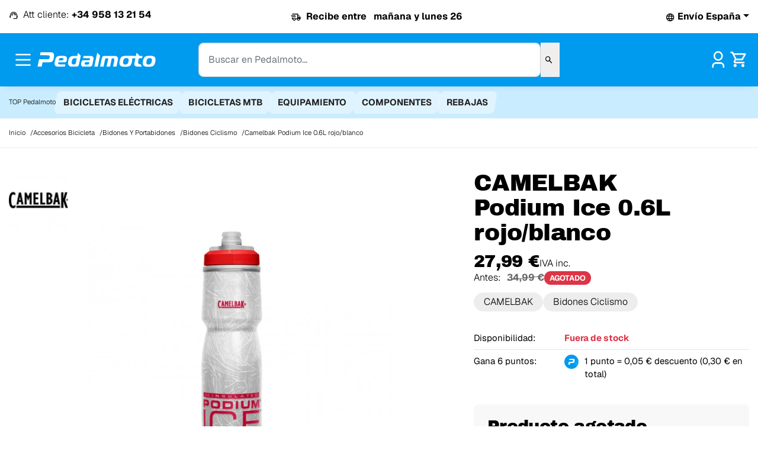

--- FILE ---
content_type: text/html; charset=utf-8
request_url: https://pedalmoto.com/es/bidones/3444-camelbak-podium-ice-06l-rojoblanco.html
body_size: 23129
content:
<!doctype html><html lang="es"><head><meta charset="utf-8"><meta name="theme-color" content="#009AEF"><meta http-equiv="x-ua-compatible" content="ie=edge"><meta name="viewport" content="width=device-width, initial-scale=1"><link rel="icon" type="image/vnd.microsoft.icon" href="https://pedalmoto.com/img/favicon.ico"><link rel="shortcut icon" type="image/x-icon" href="https://pedalmoto.com/img/favicon.ico"><link rel="dns-prefetch" href="//pedalmoto.com" /><link rel="preload" as="font" href="https://pedalmoto.com/themes/pedalmoto2025/assets/css/fonts/webfonts/geist.woff2" type="font/woff2" crossorigin="anonymous"><link rel="preload" as="font" href="https://pedalmoto.com/themes/pedalmoto2025/assets/css/fonts/webfonts/archivo.woff2" type="font/woff2" crossorigin="anonymous"><link rel="preload" as="font" href="https://pedalmoto.com/themes/pedalmoto2025/assets/css/fonts/pedal-icon/fonts/Pedalmoto.woff2?v=2" type="font/woff2" crossorigin="anonymous">
  <link rel="canonical" href="https://pedalmoto.com/es/bidones/3444-camelbak-podium-ice-06l-rojoblanco.html">
<title>Camelbak Podium Ice 0.6L rojo/blanco - Envíos 24h</title><meta name="description" content="El bidón Camelbak Podium ICE de 620 mililitros de capacidad tiene un aislamiento térmico Aerogel que mantiene el agua fría hasta 5 veces más tiempo que otros bidones. Su diseño está preparado para ajustarse de forma segura en una amplia variedad de portabidones."><link rel="canonical" href="https://pedalmoto.com/es/bidones/3444-camelbak-podium-ice-06l-rojoblanco.html"><link rel="alternate" href="https://pedalmoto.com/es/bidones/3444-camelbak-podium-ice-06l-rojoblanco.html" hreflang="x-default"><link rel="alternate" href="https://pedalmoto.com/es/bidones/3444-camelbak-podium-ice-06l-rojoblanco.html" hreflang="es"><link rel="alternate" href="https://pedalmoto.com/pt/bateria/3444-camelbak-podio-gelo-06l-2021-vermelhobranco.html" hreflang="pt-pt"><script type="application/ld+json">{"@context": "https://schema.org","@type": "OnlineStore","name": "Pedalmoto","url": "https://pedalmoto.com/es/","description": "Tienda online especializada en bicicletas y accesorios para ciclistas. Ofrecemos bicicletas de alta calidad, envíos a toda España y servicio técnico especializado.","logo": {"@type": "ImageObject","url": "https://pedalmoto.comhttps://pedalmoto.com/img/pedal-moto-logo-1679504248.jpg"},"image": "https://pedalmoto.comhttps://pedalmoto.com/img/pedal-moto-logo-1679504248.jpg","sameAs": ["https://www.instagram.com/pedalmoto/?hl=es","https://www.tiktok.com/@pedalmoto.bicicletas","https://www.facebook.com/Pedalmoto/?locale=es_ES"],"priceRange": "€5 - €10,000","contactPoint": [{"@type": "ContactPoint","telephone": "+34 958 13 21 54","contactType": "Customer Service","email": "pedidos@pedalmoto.com","areaServed": "ES","availableLanguage": ["Spanish", "Portuguese"]}],"address": {"@type": "PostalAddress","streetAddress": "Avda. Fernando de los Ríos, 15","addressLocality": "Granada","addressRegion": "Andalucía","postalCode": "18006","addressCountry": {"@type": "Country","name": "ES"}},"openingHoursSpecification": [{"@type": "OpeningHoursSpecification","dayOfWeek": ["Monday", "Tuesday", "Wednesday", "Thursday", "Friday"],"opens": "10:00","closes": "14:00"},{"@type": "OpeningHoursSpecification","dayOfWeek": ["Monday", "Tuesday", "Wednesday", "Thursday", "Friday"],"opens": "16:30","closes": "20:30"}],"department": [{"@type": "Store","name": "Pedalmoto - Tienda de Bicicletas","url": "https://pedalmoto.com/es/","image": "https://pedalmoto.comhttps://pedalmoto.com/img/pedal-moto-logo-1679504248.jpg","priceRange": "€1 - €10,000","telephone": "+34 958 13 21 54","address": {"@type": "PostalAddress","streetAddress": "Avda. Fernando de los Ríos, 15","addressLocality": "Granada","addressRegion": "Andalucía","postalCode": "18006","addressCountry": {"@type": "Country","name": "ES"}}}]}</script><script type="application/ld+json">{"@context": "https://schema.org","@type": "BreadcrumbList","itemListElement": [{"@type": "ListItem","position": 1,"name": "Inicio","item": "https://pedalmoto.com/es/"},{"@type": "ListItem","position": 2,"name": "Accesorios Bicicleta","item": "https://pedalmoto.com/es/2003-accesorios"},{"@type": "ListItem","position": 3,"name": "Bidones Y Portabidones","item": "https://pedalmoto.com/es/3074-bidones-y-portabidones"},{"@type": "ListItem","position": 4,"name": "Bidones Ciclismo","item": "https://pedalmoto.com/es/3216-bidones"},{"@type": "ListItem","position": 5,"name": "Camelbak Podium Ice 0.6L rojo/blanco","item": "https://pedalmoto.com/es/bidones/3444-camelbak-podium-ice-06l-rojoblanco.html"}]}</script>
<script type="application/ld+json">{"@context": "https://schema.org/","@type": "Product","name": "Camelbak Podium Ice 0.6L rojo/blanco","description": "El bidón Camelbak Podium ICE de 620 mililitros de capacidad tiene un aislamiento térmico Aerogel que mantiene el agua fría hasta 5 veces más tiempo que otros bidones. Su diseño está preparado para ajustarse de forma segura en una amplia variedad de portabidones.","category": "Bidones Ciclismo","image" :"https://pedalmoto.com/6391-home_default/camelbak-podium-ice-06l-rojoblanco.jpg","sku": "0000016685","mpn": "0000016685","gtin13": "886798031149","brand": {"@type": "Thing","name": "CAMELBAK"},"offers": {"@type": "Offer","priceCurrency": "EUR","name": "Camelbak Podium Ice 0.6L rojo/blanco","price": "27.99","url": "https://pedalmoto.com/es/bidones/3444-camelbak-podium-ice-06l-rojoblanco.html","priceValidUntil": "2026-02-06","image": ["https://pedalmoto.com/6391-large_default/camelbak-podium-ice-06l-rojoblanco.jpg"],
            "sku": "0000016685",
      "mpn": "0000016685",
      "gtin13": "886798031149",                                        "availability": "https://schema.org/OutOfStock",
      "seller": {
        "@type": "Organization",
        "name": "Pedalmoto.com"
      }
    }
      }
</script>

<link rel="stylesheet" href="https://pedalmoto.com/themes/pedalmoto2025/assets/css/base.css?ver=n820001" type="text/css" media="all"><link rel="stylesheet" href="https://pedalmoto.com/themes/pedalmoto2025/assets/css/fonts/pedal-icon/css/icons.css?ver=n820001" type="text/css" media="all"><link rel="stylesheet" href="https://pedalmoto.com/themes/pedalmoto2025/assets/css/listing.css?ver=n820001" type="text/css" media="all"><link rel="stylesheet" href="https://pedalmoto.com/themes/pedalmoto2025/assets/css/theme.css?ver=n820001" type="text/css" media="all"><link rel="stylesheet" href="https://pedalmoto.com/modules/trevenque_relatedproducts/views/css/front.css?ver=n820001" type="text/css" media="all"><link rel="stylesheet" href="https://pedalmoto.com/themes/pedalmoto2025/assets/css/product.css?ver=n820001" type="text/css" media="all"><link rel="stylesheet" href="https://pedalmoto.com/themes/pedalmoto2025/assets/css/fancybox.css?ver=n820001" type="text/css" media="all"><link rel="stylesheet" href="https://pedalmoto.com/themes/pedalmoto2025/assets/css/swiper-bundle.min.css?ver=n820001" type="text/css" media="all"><link rel="stylesheet" href="https://pedalmoto.com/themes/pedalmoto2025/assets/css/extra.css?ver=n820001" type="text/css" media="all"><link rel="stylesheet" href="https://pedalmoto.com/themes/pedalmoto2025/assets/css/custom.css?ver=n820001" type="text/css" media="all"><script type="text/javascript">var controller = "product";var prestashop = {"cart":{"products":[],"totals":{"total":{"type":"total","label":"Total","amount":0,"value":"0,00\u00a0\u20ac"},"total_including_tax":{"type":"total","label":"Total (IVA incl.)","amount":0,"value":"0,00\u00a0\u20ac"},"total_excluding_tax":{"type":"total","label":"Total (IVA excl.)","amount":0,"value":"0,00\u00a0\u20ac"}},"subtotals":{"products":{"type":"products","label":"Subtotal","amount":0,"value":"0,00\u00a0\u20ac"},"discounts":null,"shipping":{"type":"shipping","label":"Transporte","amount":0,"value":""},"tax":null},"products_count":0,"summary_string":"0 art\u00edculos","vouchers":{"allowed":1,"added":[]},"discounts":[],"minimalPurchase":0,"minimalPurchaseRequired":""},"currency":{"id":1,"name":"Euro","iso_code":"EUR","iso_code_num":"978","sign":"\u20ac"},"customer":{"lastname":null,"firstname":null,"email":null,"birthday":null,"newsletter":null,"newsletter_date_add":null,"optin":null,"website":null,"company":null,"siret":null,"ape":null,"is_logged":false,"gender":{"type":null,"name":null},"addresses":[]},"country":{"id_zone":"9","id_currency":"0","call_prefix":"34","iso_code":"ES","active":"1","contains_states":"1","need_identification_number":"0","need_zip_code":"1","zip_code_format":"NNNNN","display_tax_label":"1","name":"Espa\u00f1a","id":6},"language":{"name":"Espa\u00f1ol (Spanish)","iso_code":"es","locale":"es-ES","language_code":"es","active":"1","is_rtl":"0","date_format_lite":"d\/m\/Y","date_format_full":"d\/m\/Y H:i:s","id":1},"page":{"title":"","canonical":"https:\/\/pedalmoto.com\/es\/bidones\/3444-camelbak-podium-ice-06l-rojoblanco.html","meta":{"title":"Camelbak Podium Ice 0.6L rojo\/blanco - Env\u00edos 24h","description":"El bid\u00f3n Camelbak Podium ICE de 620 mililitros de capacidad tiene un aislamiento t\u00e9rmico Aerogel que mantiene el agua fr\u00eda hasta 5 veces m\u00e1s tiempo que otros bidones. Su dise\u00f1o est\u00e1 preparado para ajustarse de forma segura en una amplia variedad de portabidones.","keywords":"","robots":"index"},"page_name":"product","body_classes":{"lang-es":true,"lang-rtl":false,"country-ES":true,"currency-EUR":true,"layout-full-width":true,"page-product":true,"tax-display-enabled":true,"page-customer-account":false,"product-id-3444":true,"product-Camelbak Podium Ice 0.6L rojo\/blanco":true,"product-id-category-3216":true,"product-id-manufacturer-24":true,"product-id-supplier-0":true,"product-on-sale":true,"product-available-for-order":true},"admin_notifications":[],"password-policy":{"feedbacks":{"0":"Muy d\u00e9bil","1":"D\u00e9bil","2":"Promedio","3":"Fuerte","4":"Muy fuerte","Straight rows of keys are easy to guess":"Una serie seguida de teclas de la misma fila es f\u00e1cil de adivinar","Short keyboard patterns are easy to guess":"Los patrones de teclado cortos son f\u00e1ciles de adivinar","Use a longer keyboard pattern with more turns":"Usa un patr\u00f3n de teclado m\u00e1s largo y con m\u00e1s giros","Repeats like \"aaa\" are easy to guess":"Las repeticiones como \u00abaaa\u00bb son f\u00e1ciles de adivinar","Repeats like \"abcabcabc\" are only slightly harder to guess than \"abc\"":"Las repeticiones como \"abcabcabc\" son solo un poco m\u00e1s dif\u00edciles de adivinar que \"abc\"","Sequences like abc or 6543 are easy to guess":"Las secuencias como \"abc\" o \"6543\" son f\u00e1ciles de adivinar","Recent years are easy to guess":"Los a\u00f1os recientes son f\u00e1ciles de adivinar","Dates are often easy to guess":"Las fechas suelen ser f\u00e1ciles de adivinar","This is a top-10 common password":"Esta es una de las 10 contrase\u00f1as m\u00e1s comunes","This is a top-100 common password":"Esta es una de las 100 contrase\u00f1as m\u00e1s comunes","This is a very common password":"Esta contrase\u00f1a es muy com\u00fan","This is similar to a commonly used password":"Esta contrase\u00f1a es similar a otras contrase\u00f1as muy usadas","A word by itself is easy to guess":"Una palabra que por s\u00ed misma es f\u00e1cil de adivinar","Names and surnames by themselves are easy to guess":"Los nombres y apellidos completos son f\u00e1ciles de adivinar","Common names and surnames are easy to guess":"Los nombres comunes y los apellidos son f\u00e1ciles de adivinar","Use a few words, avoid common phrases":"Usa varias palabras, evita frases comunes","No need for symbols, digits, or uppercase letters":"No se necesitan s\u00edmbolos, d\u00edgitos o letras may\u00fasculas","Avoid repeated words and characters":"Evita repetir palabras y caracteres","Avoid sequences":"Evita secuencias","Avoid recent years":"Evita a\u00f1os recientes","Avoid years that are associated with you":"Evita a\u00f1os que puedan asociarse contigo","Avoid dates and years that are associated with you":"Evita a\u00f1os y fechas que puedan asociarse contigo","Capitalization doesn't help very much":"Las may\u00fasculas no ayudan mucho","All-uppercase is almost as easy to guess as all-lowercase":"Todo en may\u00fasculas es casi tan f\u00e1cil de adivinar como en min\u00fasculas","Reversed words aren't much harder to guess":"Las palabras invertidas no son mucho m\u00e1s dif\u00edciles de adivinar","Predictable substitutions like '@' instead of 'a' don't help very much":"Las sustituciones predecibles como usar \"@\" en lugar de \"a\" no ayudan mucho","Add another word or two. Uncommon words are better.":"A\u00f1ade una o dos palabras m\u00e1s. Es mejor usar palabras poco habituales."}}},"shop":{"name":"Pedalmoto.com","logo":"https:\/\/pedalmoto.com\/img\/pedal-moto-logo-1679504248.jpg","stores_icon":"https:\/\/pedalmoto.com\/img\/logo_stores.png","favicon":"https:\/\/pedalmoto.com\/img\/favicon.ico"},"core_js_public_path":"\/themes\/","urls":{"base_url":"https:\/\/pedalmoto.com\/","current_url":"https:\/\/pedalmoto.com\/es\/bidones\/3444-camelbak-podium-ice-06l-rojoblanco.html","shop_domain_url":"https:\/\/pedalmoto.com","img_ps_url":"https:\/\/pedalmoto.com\/img\/","img_cat_url":"https:\/\/pedalmoto.com\/img\/c\/","img_lang_url":"https:\/\/pedalmoto.com\/img\/l\/","img_prod_url":"https:\/\/pedalmoto.com\/img\/p\/","img_manu_url":"https:\/\/pedalmoto.com\/img\/m\/","img_sup_url":"https:\/\/pedalmoto.com\/img\/su\/","img_ship_url":"https:\/\/pedalmoto.com\/img\/s\/","img_store_url":"https:\/\/pedalmoto.com\/img\/st\/","img_col_url":"https:\/\/pedalmoto.com\/img\/co\/","img_url":"https:\/\/pedalmoto.com\/themes\/pedalmoto2025\/assets\/img\/","css_url":"https:\/\/pedalmoto.com\/themes\/pedalmoto2025\/assets\/css\/","js_url":"https:\/\/pedalmoto.com\/themes\/pedalmoto2025\/assets\/js\/","pic_url":"https:\/\/pedalmoto.com\/upload\/","theme_assets":"https:\/\/pedalmoto.com\/themes\/pedalmoto2025\/assets\/","theme_dir":"https:\/\/pedalmoto.com\/themes\/pedalmoto2025\/","pages":{"address":"https:\/\/pedalmoto.com\/es\/direccion","addresses":"https:\/\/pedalmoto.com\/es\/mis-direcciones","authentication":"https:\/\/pedalmoto.com\/es\/iniciar-sesion","manufacturer":"https:\/\/pedalmoto.com\/es\/marcas","cart":"https:\/\/pedalmoto.com\/es\/carrito","category":"https:\/\/pedalmoto.com\/es\/index.php?controller=category","cms":"https:\/\/pedalmoto.com\/es\/index.php?controller=cms","contact":"https:\/\/pedalmoto.com\/es\/contactenos","discount":"https:\/\/pedalmoto.com\/es\/descuento","guest_tracking":"https:\/\/pedalmoto.com\/es\/seguimiento-pedido-invitado","history":"https:\/\/pedalmoto.com\/es\/historial-compra","identity":"https:\/\/pedalmoto.com\/es\/datos-personales","index":"https:\/\/pedalmoto.com\/es\/","my_account":"https:\/\/pedalmoto.com\/es\/mi-cuenta","order_confirmation":"https:\/\/pedalmoto.com\/es\/confirmacion-pedido","order_detail":"https:\/\/pedalmoto.com\/es\/index.php?controller=order-detail","order_follow":"https:\/\/pedalmoto.com\/es\/seguimiento-pedido","order":"https:\/\/pedalmoto.com\/es\/pedido","order_return":"https:\/\/pedalmoto.com\/es\/index.php?controller=order-return","order_slip":"https:\/\/pedalmoto.com\/es\/facturas-abono","pagenotfound":"https:\/\/pedalmoto.com\/es\/pagina-no-encontrada","password":"https:\/\/pedalmoto.com\/es\/recuperar-contrasena","pdf_invoice":"https:\/\/pedalmoto.com\/es\/index.php?controller=pdf-invoice","pdf_order_return":"https:\/\/pedalmoto.com\/es\/index.php?controller=pdf-order-return","pdf_order_slip":"https:\/\/pedalmoto.com\/es\/index.php?controller=pdf-order-slip","prices_drop":"https:\/\/pedalmoto.com\/es\/productos-rebajados","product":"https:\/\/pedalmoto.com\/es\/index.php?controller=product","registration":"https:\/\/pedalmoto.com\/es\/register","search":"https:\/\/pedalmoto.com\/es\/busqueda","sitemap":"https:\/\/pedalmoto.com\/es\/mapa del sitio","stores":"https:\/\/pedalmoto.com\/es\/tiendas","supplier":"https:\/\/pedalmoto.com\/es\/proveedor","new_products":"https:\/\/pedalmoto.com\/es\/novedades","brands":"https:\/\/pedalmoto.com\/es\/marcas","register":"https:\/\/pedalmoto.com\/es\/register","order_login":"https:\/\/pedalmoto.com\/es\/pedido?login=1"},"alternative_langs":{"es":"https:\/\/pedalmoto.com\/es\/bidones\/3444-camelbak-podium-ice-06l-rojoblanco.html","pt-pt":"https:\/\/pedalmoto.com\/pt\/bateria\/3444-camelbak-podio-gelo-06l-2021-vermelhobranco.html"},"actions":{"logout":"https:\/\/pedalmoto.com\/es\/?mylogout="},"no_picture_image":{"bySize":{"small_default":{"url":"https:\/\/pedalmoto.com\/img\/p\/es-default-small_default.jpg","width":98,"height":98},"cart_default":{"url":"https:\/\/pedalmoto.com\/img\/p\/es-default-cart_default.jpg","width":125,"height":125},"home_default":{"url":"https:\/\/pedalmoto.com\/img\/p\/es-default-home_default.jpg","width":250,"height":250},"medium_default":{"url":"https:\/\/pedalmoto.com\/img\/p\/es-default-medium_default.jpg","width":452,"height":452},"large_default":{"url":"https:\/\/pedalmoto.com\/img\/p\/es-default-large_default.jpg","width":800,"height":800}},"small":{"url":"https:\/\/pedalmoto.com\/img\/p\/es-default-small_default.jpg","width":98,"height":98},"medium":{"url":"https:\/\/pedalmoto.com\/img\/p\/es-default-home_default.jpg","width":250,"height":250},"large":{"url":"https:\/\/pedalmoto.com\/img\/p\/es-default-large_default.jpg","width":800,"height":800},"legend":""},"loyaltyeditpoints_ajax_controller":"https:\/\/pedalmoto.com\/es\/module\/loyaltyeditpoints\/ajax"},"configuration":{"display_taxes_label":true,"display_prices_tax_incl":true,"is_catalog":false,"show_prices":true,"opt_in":{"partner":false},"quantity_discount":{"type":"discount","label":"Descuento unitario"},"voucher_enabled":1,"return_enabled":1},"field_required":[],"breadcrumb":{"links":[{"title":"Inicio","url":"https:\/\/pedalmoto.com\/es\/"},{"title":"Accesorios Bicicleta","url":"https:\/\/pedalmoto.com\/es\/2003-accesorios"},{"title":"Bidones Y Portabidones","url":"https:\/\/pedalmoto.com\/es\/3074-bidones-y-portabidones"},{"title":"Bidones Ciclismo","url":"https:\/\/pedalmoto.com\/es\/3216-bidones"},{"title":"Camelbak Podium Ice 0.6L rojo\/blanco","url":"https:\/\/pedalmoto.com\/es\/bidones\/3444-camelbak-podium-ice-06l-rojoblanco.html"}],"count":5},"link":{"protocol_link":"https:\/\/","protocol_content":"https:\/\/"},"time":1769060032,"static_token":"a45ab6a94813ee88bb2372de7e9958f5","token":"0f96e936b92e122fd4faa80d6c2ccc5a","debug":false};var psemailsubscription_subscription = "https:\/\/pedalmoto.com\/es\/module\/ps_emailsubscription\/subscription";var trustedshopseasyintegration_css = "https:\/\/pedalmoto.com\/modules\/trustedshopseasyintegration\/views\/css\/front\/front.1.1.2.css";</script><style>
    .alert-loyalty {
        background-color: #fff6ca;
        border-color: #f8d100;
        color: #777777;
    }

    </style>

<script type="text/javascript">
    
</script>

<style>
    
</style>
<!-- emarketing start -->


<!-- emarketing end --><script
    type="text/javascript"
    src="https://cdn.aplazame.com/aplazame.js?public_key=a9c875e74a3093704fe38b809265fdc8caf0f2ae&amp;sandbox=false"
    async defer
></script>


    <meta id="js-rcpgtm-tracking-config" data-tracking-data="%7B%22bing%22%3A%7B%22tracking_id%22%3A%22%22%2C%22feed%22%3A%7B%22id_product_prefix%22%3A%22%22%2C%22id_product_source_key%22%3A%22id_product%22%2C%22id_variant_prefix%22%3A%22%22%2C%22id_variant_source_key%22%3A%22id_attribute%22%7D%7D%2C%22context%22%3A%7B%22browser%22%3A%7B%22device_type%22%3A1%7D%2C%22localization%22%3A%7B%22id_country%22%3A6%2C%22country_code%22%3A%22ES%22%2C%22id_currency%22%3A1%2C%22currency_code%22%3A%22EUR%22%2C%22id_lang%22%3A1%2C%22lang_code%22%3A%22es%22%7D%2C%22page%22%3A%7B%22controller_name%22%3A%22product%22%2C%22products_per_page%22%3A50%2C%22category%22%3A%5B%5D%2C%22search_term%22%3A%22%22%7D%2C%22shop%22%3A%7B%22id_shop%22%3A1%2C%22shop_name%22%3A%22Pedalmoto.com%22%2C%22base_dir%22%3A%22https%3A%2F%2Fpedalmoto.com%2F%22%7D%2C%22tracking_module%22%3A%7B%22module_name%22%3A%22rcpgtagmanager%22%2C%22checkout_module%22%3A%7B%22module%22%3A%22default%22%2C%22controller%22%3A%22order%22%7D%2C%22service_version%22%3A%228%22%2C%22token%22%3A%22e479a43326ea204c16cec3dcbd5883f8%22%7D%2C%22user%22%3A%5B%5D%7D%2C%22criteo%22%3A%7B%22tracking_id%22%3A%22%22%2C%22feed%22%3A%7B%22id_product_prefix%22%3A%22%22%2C%22id_product_source_key%22%3A%22id_product%22%2C%22id_variant_prefix%22%3A%22%22%2C%22id_variant_source_key%22%3A%22id_attribute%22%7D%7D%2C%22facebook%22%3A%7B%22tracking_id%22%3A%222103124856620028%22%2C%22feed%22%3A%7B%22id_product_prefix%22%3A%22%22%2C%22id_product_source_key%22%3A%22id_product%22%2C%22id_variant_prefix%22%3A%22%22%2C%22id_variant_source_key%22%3A%22id_attribute%22%7D%7D%2C%22ga4%22%3A%7B%22tracking_id%22%3A%22G-10J2DM8TE9%22%2C%22is_data_import%22%3Afalse%7D%2C%22gads%22%3A%7B%22tracking_id%22%3A%22777882308%22%2C%22merchant_id%22%3A%22%22%2C%22conversion_labels%22%3A%7B%22create_account%22%3A%22%22%2C%22product_view%22%3A%22%22%2C%22add_to_cart%22%3A%22%22%2C%22begin_checkout%22%3A%22%22%2C%22purchase%22%3A%22GjylCPq36awBEMSV9vIC%22%7D%7D%2C%22gfeeds%22%3A%7B%22retail%22%3A%7B%22is_enabled%22%3Afalse%2C%22id_product_prefix%22%3A%22%22%2C%22id_product_source_key%22%3A%22id_product%22%2C%22id_variant_prefix%22%3A%22%22%2C%22id_variant_source_key%22%3A%22id_attribute%22%7D%2C%22custom%22%3A%7B%22is_enabled%22%3Afalse%2C%22id_product_prefix%22%3A%22%22%2C%22id_product_source_key%22%3A%22id_product%22%2C%22id_variant_prefix%22%3A%22%22%2C%22id_variant_source_key%22%3A%22id_attribute%22%2C%22is_id2%22%3Afalse%7D%7D%2C%22gtm%22%3A%7B%22tracking_id%22%3A%22GTM-5GSWBZS5%22%2C%22is_disable_tracking%22%3Afalse%2C%22server_url%22%3A%22%22%7D%2C%22gua%22%3A%7B%22tracking_id%22%3A%22UA-130113826-1%22%2C%22site_speed_sample_rate%22%3A1%2C%22is_data_import%22%3Afalse%2C%22is_anonymize_ip%22%3Afalse%2C%22is_user_id%22%3Afalse%2C%22is_link_attribution%22%3Afalse%2C%22cross_domain_list%22%3A%5B%22%22%5D%2C%22dimensions%22%3A%7B%22ecomm_prodid%22%3A1%2C%22ecomm_pagetype%22%3A2%2C%22ecomm_totalvalue%22%3A3%2C%22dynx_itemid%22%3A4%2C%22dynx_itemid2%22%3A5%2C%22dynx_pagetype%22%3A6%2C%22dynx_totalvalue%22%3A7%7D%7D%2C%22optimize%22%3A%7B%22tracking_id%22%3A%22%22%2C%22is_async%22%3Afalse%2C%22hiding_class_name%22%3A%22optimize-loading%22%2C%22hiding_timeout%22%3A3000%7D%2C%22pinterest%22%3A%7B%22tracking_id%22%3A%22%22%2C%22feed%22%3A%7B%22id_product_prefix%22%3A%22%22%2C%22id_product_source_key%22%3A%22id_product%22%2C%22id_variant_prefix%22%3A%22%22%2C%22id_variant_source_key%22%3A%22id_attribute%22%7D%7D%2C%22tiktok%22%3A%7B%22tracking_id%22%3A%227513985014775103489%22%2C%22feed%22%3A%7B%22id_product_prefix%22%3A%22%22%2C%22id_product_source_key%22%3A%22id_product%22%2C%22id_variant_prefix%22%3A%22%22%2C%22id_variant_source_key%22%3A%22id_attribute%22%7D%7D%2C%22twitter%22%3A%7B%22tracking_id%22%3A%22%22%2C%22events%22%3A%7B%22add_to_cart_id%22%3A%22%22%2C%22payment_info_id%22%3A%22%22%2C%22checkout_initiated_id%22%3A%22%22%2C%22product_view_id%22%3A%22%22%2C%22lead_id%22%3A%22%22%2C%22purchase_id%22%3A%22%22%2C%22search_id%22%3A%22%22%7D%2C%22feed%22%3A%7B%22id_product_prefix%22%3A%22%22%2C%22id_product_source_key%22%3A%22id_product%22%2C%22id_variant_prefix%22%3A%22%22%2C%22id_variant_source_key%22%3A%22id_attribute%22%7D%7D%7D">
    <script type="text/javascript" data-keepinline="true" data-cfasync="false" src="/modules/rcpgtagmanager/views/js/hook/trackingClient.bundle.js"></script>

<script type="text/javascript" async>
    (function() {
        let isConnectifInitialized = false;

        function getConnectifCartFromAjax(ajaxCart) {
            const connectifCart = {
                cartId: ajaxCart.cn_cart_id?.toString(),
                totalPrice: +ajaxCart.cn_total_price,
                totalQuantity: +ajaxCart.cn_total_quantity,
                products: ajaxCart.cn_products.map(mapFromCartItem)
            };
            return connectifCart;
        }

        function mapFromCartItem(cartItem) {
            const productBasketItem = {
                productDetailUrl: cartItem.url?.toString(),
                productId: cartItem.product_id?.toString(),
                name: cartItem.name?.toString(),
                description: cartItem.description,
                imageUrl: cartItem.image_url,
                unitPrice: +cartItem.unit_price,
                availability: cartItem.availability,
                brand: cartItem.brand,
                unitPriceOriginal: cartItem.unit_price_original,
                unitPriceWithoutVAT: cartItem.unit_price_without_vat,
                discountedPercentage: cartItem.discounted_percentage,
                discountedAmount: cartItem.discounted_amount,
                quantity: +cartItem.quantity,
                price: +cartItem.price,
                publishedAt: cartItem.published_at,
                categories: cartItem.categories,
                relatedExternalProductIds: cartItem.relatedProductsArray,
                tags: cartItem.tagsArray
            };
            return productBasketItem;
        }


        function onConnectifStarted() {
            isConnectifInitialized = true;
            if (typeof prestashop !== 'undefined') {
                prestashop.on(
                    'updateCart',
                    function(event) {
                        var baseUrl = '';
                                                    baseUrl = 'https://pedalmoto.com/';
                                                $.ajax({
                            type: 'GET',
                            url: baseUrl + 'modules/connectif/cn-cart-ajax.php' + '?retrieve_cart=1',
                            success: function(ajaxCart) {
                                if (!ajaxCart) {
                                    return;
                                }

                                const cnCart = JSON.parse(ajaxCart);
                                if (cnCart.cn_cart_exist) {
                                    const cart = getConnectifCartFromAjax(cnCart);
                                    window.connectif.managed.sendEvents([], { cart });
                                }
                            }
                        });
                    }
                );
            }
        }

        if (window.connectif &&
            window.connectif.managed &&
            window.connectif.managed.isInitialized()) {
            onConnectifStarted();
        } else {
            document.addEventListener(
                'connectif.managed.initialized',
                onConnectifStarted
            );
        }
    })();
</script><!-- Connectif tracking code -->
<script type="text/javascript" async>
    var _cnid = "55111562-4cee-48ca-b0de-a1babd45d9d2";
    (function(w, r, a, cn, s) {
            
                w['ConnectifObject'] = r;
                w[r] = w[r] || function () {( w[r].q = w[r].q || [] ).push(arguments)};
                cn = document.createElement('script');
                cn.type = 'text/javascript';
                cn.async = true;
                cn.src = a;
                cn.id = '__cn_client_script_' + _cnid;
                s = document.getElementsByTagName('script')[0];
                s.parentNode.insertBefore(cn, s);
            
            })(window, 'cn', 'https://cdn.connectif.cloud/eu7/client-script/' + '55111562-4cee-48ca-b0de-a1babd45d9d2');
</script>
<!-- end Connectif tracking code -->  <!-- START OF DOOFINDER ADD TO CART SCRIPT -->
  <script>
    document.addEventListener('doofinder.cart.add', function(event) {

      const checkIfCartItemHasVariation = (cartObject) => {
        return (cartObject.item_id === cartObject.grouping_id) ? false : true;
      }

      /**
      * Returns only ID from string
      */
      const sanitizeVariationID = (variationID) => {
        return variationID.replace(/\D/g, "")
      }

      doofinderManageCart({
        cartURL          : "https://pedalmoto.com/es/carrito",  //required for prestashop 1.7, in previous versions it will be empty.
        cartToken        : "a45ab6a94813ee88bb2372de7e9958f5",
        productID        : checkIfCartItemHasVariation(event.detail) ? event.detail.grouping_id : event.detail.item_id,
        customizationID  : checkIfCartItemHasVariation(event.detail) ? sanitizeVariationID(event.detail.item_id) : 0,   // If there are no combinations, the value will be 0
        quantity         : event.detail.amount,
        statusPromise    : event.detail.statusPromise,
        itemLink         : event.detail.link,
        group_id         : event.detail.group_id
      });
    });
  </script>
  <!-- END OF DOOFINDER ADD TO CART SCRIPT -->

  <!-- START OF DOOFINDER INTEGRATIONS SUPPORT -->
  <script data-keepinline>
    var dfKvCustomerEmail;
    if ('undefined' !== typeof klCustomer && "" !== klCustomer.email) {
      dfKvCustomerEmail = klCustomer.email;
    }
  </script>
  <!-- END OF DOOFINDER INTEGRATIONS SUPPORT -->

  <!-- START OF DOOFINDER UNIQUE SCRIPT -->
  <script data-keepinline>
    
    (function(w, k) {w[k] = window[k] || function () { (window[k].q = window[k].q || []).push(arguments) }})(window, "doofinderApp")
    

    // Custom personalization:
    doofinderApp("config", "language", "es");
    doofinderApp("config", "currency", "EUR");
  </script>
  <script src="https://eu1-config.doofinder.com/2.x/380b3fe6-a085-4bcd-b31b-1a2cffb6b71b.js" async></script>
  <!-- END OF DOOFINDER UNIQUE SCRIPT -->

    
    <script>
      var _paq = window._paq = window._paq || [];
      /* tracker methods like "setCustomDimension" should be called before "trackPageView" */
      _paq.push(["setExcludedReferrers", ["paypal.com","redsys.es","aplazame.com"]]);
      _paq.push(['trackPageView']);
      _paq.push(['enableLinkTracking']);
      (function() {
        var u="//stats.trevenque.es/";
        _paq.push(['setTrackerUrl', u+'matomo.php']);
        _paq.push(['setSiteId', '11']);
        var d=document, g=d.createElement('script'), s=d.getElementsByTagName('script')[0];
        g.async=true; g.src=u+'matomo.js'; s.parentNode.insertBefore(g,s);
      })();
    </script>
    <script>
      document.addEventListener('doofinder.cart.add', function(event) {
        const checkIfCartItemHasVariation = (cartObject) => {
            return (cartObject.item_id === cartObject.grouping_id) ? false : true;
        }

        /**
         * Returns only ID from string
         */
        const sanitizeVariationID = (variationID) => {
            return variationID.replace(/\D/g, "");
        }

        doofinderManageCart({
            cartURL: "{if isset($urls)}{$urls.pages.cart|escape:'htmlall':'UTF-8'}{/if}", // Required for PrestaShop 1.7, in previous versions it will be empty.
            cartToken: "{$static_token|escape:'htmlall':'UTF-8'}",
            productID: checkIfCartItemHasVariation(event.detail) ? event.detail.grouping_id : event.detail.item_id,
            customizationID: checkIfCartItemHasVariation(event.detail) ? sanitizeVariationID(event.detail.item_id) : 0, // If there are no combinations, the value will be 0.
            quantity: event.detail.amount,
            statusPromise: event.detail.statusPromise,
            itemLink: event.detail.link,
            group_id: event.detail.group_id
        });
      });
    </script>
  

  <meta property="og:type" content="product">
  <meta property="og:url" content="https://pedalmoto.com/es/bidones/3444-camelbak-podium-ice-06l-rojoblanco.html">
  <meta property="og:title" content="Camelbak Podium Ice 0.6L rojo/blanco - Envíos 24h">
  <meta property="og:site_name" content="Pedalmoto.com">
  <meta property="og:description" content="El bidón Camelbak Podium ICE de 620 mililitros de capacidad tiene un aislamiento térmico Aerogel que mantiene el agua fría hasta 5 veces más tiempo que otros bidones. Su diseño está preparado para ajustarse de forma segura en una amplia variedad de portabidones.">
  <meta property="og:image" content="https://pedalmoto.com/6391-large_default/camelbak-podium-ice-06l-rojoblanco.jpg">
      <meta property="product:pretax_price:amount" content="23.133884">
    <meta property="product:pretax_price:currency" content="EUR">
    <meta property="product:price:amount" content="27.99">
    <meta property="product:price:currency" content="EUR">
    </head><body id="product" class="lang-es country-es currency-eur layout-full-width page-product tax-display-enabled product-id-3444 product-camelbak-podium-ice-0-6l-rojo-blanco product-id-category-3216 product-id-manufacturer-24 product-id-supplier-0 product-on-sale product-available-for-order" data-instant-whitelist><main> <a href="#wrapper" class="sr-only">Ir al contenido</a>
<div class="header-banner"></div><div class="site-info py-2"><div class="container"><div class="row"><div class="d-none col-md-3 d-md-flex"><div id="_desktop_att_cliente"><ul class="list-inline"><li><span id="_desktop_att"><i class="icon icon-support_agent"></i> Att cliente: <a href="tel:+34958132154"><b>+34 958 13 21 54</b></a></span></li></ul></div></div><div class="estimated-delivery col-12 col-md-6 text-center align-items-center"><div class="swiper marque" style="height: 30px; line-height: 30px;"><div class="swiper-wrapper"><div class="swiper-slide" style="white-space: nowrap; width: 100%; overflow: hidden; text-overflow: elipsis;">    <div class="trv-delivery-widget">
        <i class="icon icon-mdi_truck-fast-outline" style="font-size: 18px; top: 1px;"></i>
        <b>
                            Recibe entre
            
            <span class="highlight-container">
                <span class="highlight-text">mañana y lunes 26</span>
                <span class="highlight-effect"></span>
            </span>
        </b>
    </div>
</div></div></div><script>
          document.addEventListener("DOMContentLoaded", function () {
            new Swiper(".swiper.marque", {
              slidesPerView: 1,
              loop: true,
              autoplay: false,
              speed: 500, 
            });
          });
        </script></div><div class="d-md-flex align-items-center justify-content-end d-none col-md-3"><div id="_desktop_language_selector"><div id="_desktop_lang"><div class="dropdown"><b class="dropdown-toggle ml-2" id="languageSelector" data-toggle="dropdown" aria-haspopup="true" aria-expanded="false" role="button" tabindex="0" aria-label="Seleccionar país de envío" onclick="/* tu código JS */"><i class="icon icon-language" aria-hidden="true"></i><span>Envío España</span></b><ul class="dropdown-menu dropdown-menu-right" aria-labelledby="languageSelector" role="menu"><li><a href="https://pedalmoto.com/es/bidones/3444-camelbak-podium-ice-06l-rojoblanco.html"class="dropdown-item"data-market="es"data-iso-code="es"role="menuitem"lang="es">España</a></li><li><a href="https://pedalmoto.com/pt/bateria/3444-camelbak-podio-gelo-06l-2021-vermelhobranco.html"class="dropdown-item"data-market="pt"data-iso-code="pt"role="menuitem"lang="pt">Portugal</a></li></ul></div></div></div></div></div></div></div><header class="main-header py-f-3"><div class="container"><div class="row align-items-center"><div class="site-control col-9 col-lg-3"><button class="menu-btn" type="button" aria-label="Abrir menú principal" aria-expanded="false" aria-controls="mobile-menu"><svg width="42px" height="42px" viewBox="0 0 100 100"><path class="line line1" d="M 20,29.000046 H 80.000231 C 80.000231,29.000046 94.498839,28.817352 94.532987,66.711331 94.543142,77.980673 90.966081,81.670246 85.259173,81.668997 79.552261,81.667751 75.000211,74.999942 75.000211,74.999942 L 25.000021,25.000058"></path><path class="line line2" d="M 20,50 H 80"></path><path class="line line3" d="M 20,70.999954 H 80.000231 C 80.000231,70.999954 94.498839,71.182648 94.532987,33.288669 94.543142,22.019327 90.966081,18.329754 85.259173,18.331003 79.552261,18.332249 75.000211,25.000058 75.000211,25.000058 L 25.000021,74.999942"></path></svg></button><button role="button" id="icon_search" class="ico-header tooglesearch d-flex d-lg-none" aria-label="Buscar en Pedalmoto..." aria-expanded="false" aria-controls="search-box"><i class="icon-header icon icon-search"></i></button><a href="https://pedalmoto.com/es/" title="Pedalmoto.com" class="site-logo" data-instant><svg enable-background="new 0 0 1998.6 384.9" version="1.1" viewBox="0 0 1998.6 384.9" xml:space="preserve" xmlns="http://www.w3.org/2000/svg"><path d="m55.4 70.9c0 0.3-1.3 6.3-2.9 13.3-1.6 7.1-3.9 17.6-5.1 23.4s-2.3 11.3-2.6 12.2c-0.5 1.5 4.8 1.7 71.8 2 81.4 0.5 79 0.3 87.3 7.9 6.2 5.7 7.2 10.7 5 23.6-2.8 16.6-8.4 26.2-18.3 31l-5.7 2.8-77.2 0.3c-42.5 0.1-77.3 0.5-77.3 0.8s-1.6 7.6-3.4 16.2c-1.9 8.6-6.1 27.6-9.2 42.2s-7.6 35-9.8 45.5l-4.2 19 34.5 0.3c18.9 0.1 34.5 0.1 34.7-0.1s3.3-14.7 7-32.2c3.6-17.6 7.1-33.6 7.8-35.5l1.1-3.5 60-0.6c64.7-0.6 71.7-1.1 86.5-6.3 17.9-6.2 27.4-15.8 34.9-35.4 7.6-19.7 13.8-55.6 12.7-73.7-0.6-11.1-3.4-22.6-7.3-29.8-3.3-6-11.5-13.7-17.9-17-12.5-6.3-7.9-6.1-109.6-6.4-51.1-0.2-92.8-0.2-92.8 0z"/><path d="m1008 92.3c-1.5 7.1-4.2 20-6.1 28.8s-7.7 36.2-13 61c-5.3 24.7-10.7 50.2-12 56.5-7.5 35.5-14.4 67.8-15 70.2l-0.7 2.8h58.7l2.8-13.3c7-32.8 28.2-132.1 32.1-150.2l4.3-20-23.6-24c-13-13.2-23.9-24.1-24.2-24.3-0.3-0.1-1.8 5.5-3.3 12.5z"/><path d="m1674.4 80.1c0 0.6-2.3 11.8-5 25-3.6 17.4-5.5 24.5-6.9 25.8-1.9 1.9-3.5 1.9-72.2 0.6-38.7-0.8-77.6-1.3-86.5-1.3-30.5 0.3-56.8 4.3-71.3 11-15.8 7.3-28.5 24.8-36.6 50.6-6.4 20.5-8.6 33.3-9.2 53-0.8 26.2 2.2 37.2 13.4 49 9.1 9.5 20.1 14.2 43.3 18.5 14.8 2.7 57.5 2.4 77.2-0.5 26-3.9 38-8.4 48.1-18.1 15.9-15.2 28.3-47.9 32.3-85 1.4-13.4 1.5-17.8 0.5-24.4-0.9-6.9-0.9-8.4 0.4-10.4l1.5-2.3h23.8c17.2 0 24.1 0.3 25 1.2 2 2 1.4 6.1-4.8 35.8-10.1 47.4-10.2 47.9-10.3 59.5-0.1 9.4 0.2 11.9 2.2 17 3.2 7.9 11.3 16.1 20.4 20.4 12 5.7 15.6 6.1 64.6 6.1h44.4l-5.7-5.9c-6.4-6.7-12-17.4-13.7-26.2l-1.1-5.6-10.2-0.6c-17.8-1.1-27.7-5.7-33.1-15.7-2.9-5.3-3-5.9-3-18.5 0.1-11.8 0.5-15.2 5.4-38 2.9-13.8 5.9-26 6.7-27.2 1.4-2.2 1.7-2.3 28.1-2.5l26.7-0.3 3.7-18c2.1-9.9 3.8-18.6 3.9-19.3 0-0.9-5.5-1.2-24.3-1.2h-24.3l-26.7-26.8c-14.7-14.7-26.7-26.2-26.7-25.7zm-152.3 90.9c6.8 2.2 14.6 9.2 17 15.4 2.3 6.1 2.3 25.1-0.2 36.7-2.3 11-7 24.9-10.6 31.2-8.7 15.1-24.2 22-47.6 21.1-20.9-0.9-30.3-7.8-33.4-24.5-2.2-11.8 3-42.2 9.7-56.5 6.1-13 17.4-21.9 31.1-24.7 7.1-1.5 27.8-0.7 34 1.3z"/><path d="m685.4 81.2c0 4.2-10.4 48.1-11.7 49.6-1.5 1.7-4.2 1.8-35.2 1.8-45.4 0-58.5 1.9-75.5 10.8-20.1 10.5-33 32.5-40.5 69.3-9.6 46.9-1.1 78.8 24.5 91.7 13.4 6.8 11.6 6.6 69.3 7 50.5 0.3 52.6 0.2 59.1-1.7 12.2-3.7 20.7-12.4 24.9-25.5 1.1-3.4 4.8-19.2 8.1-35.1 10.1-48.1 13.8-65.6 18.1-85.8 2.2-10.5 4.7-22.7 5.6-27l1.6-7.9-24.1-24.1c-13.3-13.3-24.2-23.7-24.2-23.1zm-21.8 93c1.4 2.9 1.5 2.2-9.3 53.3-7.4 35.3-8.8 38.9-17.4 43.5-3.6 1.9-5.5 2.1-21 2.1-18.1 0-20.9-0.5-27.4-5.3-1.9-1.4-4.5-4.9-6-8.1-2.4-5.2-2.6-6.6-2.5-18.6 0.1-32 13.2-60.7 30.6-67.4 4.8-1.8 7.6-2 28.6-2l23.2-0.1 1.2 2.6z"/><path d="m390.4 130.7c-23.1 1.6-41.6 5-51.5 9.4-17.4 7.8-29.8 29-39.6 67.7-9.3 37-10 62.3-2.1 79.1 5.4 11.5 12.5 17 28.2 21.8 7.4 2.3 8 2.3 74.2 2.7 63.3 0.3 66.7 0.2 67.2-1.5 0.2-1 1.9-8.6 3.6-16.8 1.7-8.3 3.3-15.8 3.6-16.7 0.5-1.6-3-1.7-51.3-2l-51.8-0.3-6.2-2.9c-7.1-3.2-9.5-5.5-11.9-11.1-1.9-4.6-1.3-14.5 1.2-18.3l1.4-2.2h53.8c42.6 0 55.1-0.3 60.4-1.5 18.7-3.9 28.2-19.3 30.8-49.9 1.7-19.6-1.5-32.9-9.9-41.5-2.6-2.7-6.7-5.9-9.1-7.1-15.1-7.7-53.2-11.4-91-8.9zm37.1 38.8c5.3 1.6 10 5.1 12.3 9 1.8 3.1 1.9 4.1 0.9 11s-1.5 7.9-5.1 11.2c-2.2 2.1-5.7 4.2-7.8 4.8-2.4 0.7-15.2 1.1-32.7 1.1h-28.8l-2.4-2.5c-1.4-1.3-2.5-2.9-2.5-3.4s1.1-4.6 2.5-8.9c3.9-12.2 11.7-20 22.9-22.8 6.2-1.6 35.3-1.2 40.7 0.5z"/><path d="m1885.4 130.2c-40.8 2.8-59.3 7.7-71.9 19-13.9 12.5-25.9 39.7-31.8 71.9-2.5 13.4-2.4 44 0 52 7.1 22.9 20.6 32.9 52.4 38.7 10.1 1.8 15.6 2.1 38.3 2.2 22.3 0 28.9-0.4 42-2.3 16.7-2.4 32.9-7.1 40.1-11.7 12.9-8.1 23.5-25.1 31.4-50.4 6.6-20.9 8.7-34.3 8.9-55.5 0.1-13.1-0.2-15.9-2.3-22.5-3.2-10.4-5.2-13.9-11.7-20.9-9-9.7-23.2-15.6-45.4-18.6-10.6-1.5-39.8-2.6-50-1.9zm31.4 41.4c7.9 3 14 9.1 16 16.1 4.3 14.3-1.1 47.3-10.6 65.2-3.6 6.7-10.6 14-15.9 16.8-11.8 6-33.4 7.9-46.1 3.9-8.3-2.5-14.7-8-17.8-15.2-4.5-10.2-2.4-33.6 5.1-56.1 8.2-24.7 22.8-34.2 51.4-33.3 9.4 0.3 13.3 0.8 17.9 2.6z"/><path d="m779.9 133.8c-0.4 1.3-7.5 34.7-7.5 35.4 0 0.2 22.2 0.4 49.3 0.4 29.9 0 50.6 0.4 52.8 1 5.3 1.5 10.2 5.1 12.1 9 2.2 4.5 2.4 17 0.3 21l-1.5 2.8-53.2 0.4c-48.8 0.4-53.9 0.6-60.3 2.4-10.5 2.9-16 6.5-20.6 13.7-6 9.3-9.8 22.5-11.4 39.7-2.6 28.4 2.1 41.6 17.5 48.9l5.5 2.6 66.5 0.3c64.4 0.2 66.7 0.2 73.2-1.8 11.2-3.4 19.5-11.3 23.8-22.6 1.1-3.1 5.5-21.5 9.6-40.8s8.6-40.3 10-46.6c3.3-14.9 3.7-29.9 1-38.7-4.5-14.6-16.8-24.3-34.8-27.3-9.8-1.6-131.7-1.4-132.3 0.2zm96.5 104.8c2.6 2.6 2.5 3.4-0.9 15.7-3.1 11.3-5.6 15.7-10.9 19.4-3.5 2.4-4 2.4-29.6 2.7-29 0.4-30.4 0.1-34.1-6.1-1.5-2.5-1.9-4.9-1.8-10.8 0.1-8.3 2.1-13.5 6.6-17.7 4.8-4.5 9.2-5.1 40-5.1 27.4-0.1 28.8 0 30.7 1.9z"/><path d="m1118.9 134.2c-7.4 1.8-13.1 5.1-17.9 10.5-7.6 8.4-8.5 11.3-25.6 91.3-8.8 41.2-16 75.1-16 75.3s13.1 0.2 29.2 0.1l29.2-0.3 13.4-62.5c8.3-38.9 14.2-64.2 15.5-66.9 1.3-2.6 3.8-5.5 6.1-7 3.8-2.5 4.5-2.6 22.3-2.9 20.2-0.4 21.3-0.1 21.3 5.2 0 1.7-6.3 32.5-14 68.4s-14 65.5-14 65.8c0 0.2 13.2 0.4 29.3 0.4h29.2l14.7-68.6c8.1-37.7 15.2-69.2 15.9-70 1.5-1.9 16.5-1.9 23.7-0.1 10.2 2.7 17.2 10.4 18.7 20.7 1 7.6-2 25.5-12.3 72.5l-9.8 45 28.9 0.3c16 0.1 29.1 0.1 29.3-0.1 1.2-1.2 24.6-115 25.2-122.6 2.3-28.1-7.4-44.3-31.5-52.8l-7.8-2.8-98.5-0.2c-83.4-0.1-99.4 0.1-104.5 1.3z"/></svg></a></div><form method="get" class="d-none d-lg-flex search-box col-lg-6" action="https://pedalmoto.com/es/busqueda"><input type="hidden" name="controller" value="search"><input aria-label="Buscar en Pedalmoto" type="text" class="form-control" id="s" name="s" placeholder="Buscar en Pedalmoto..." autocomplete="off" value="" required=""><button type="submit" class="btn-transparent" aria-label="Buscar"> <i class="icon icon-search"></i> </button></form><div class="user-actions col-3 col-lg-3"><div class="d-flex justify-content-end user-menus"><div class="my-account ico-header"><div class="dropdown"><span class="js-url" title="Acceda a su cuenta de cliente"data-go="https://pedalmoto.com/es/mi-cuenta" role="link" tabindex="0"><i class="icon-header icon icon-user-3-line"></i></span></div></div><div class="js-ajax-cart-rd"><div id="blockcart" class="cart ico-header" data-refresh-url="//pedalmoto.com/es/module/ps_shoppingcart/ajax"><button type="button" class="ico-button" aria-expanded="false" aria-controls="blockcart-content" aria-label="Ver carrito de compras"><i class="icon icon-shopping_cart icon-header" aria-hidden="true"></i><span class="items-cart d-none" aria-live="polite"></span><span class="sr-only">Productos en el carrito</span></button><div class="minicart" id="blockcart-content" role="dialog" aria-labelledby="cart-title-empty" aria-live="polite"><div class="minicart-header"><h2 id="cart-title-empty" class="d-block h4 m0">Carrito</h2><button class="close close-minicart" type="button" aria-label="Cerrar carrito">✕</button></div><div class="minicart-items"><span class="no-items text-center"><img src="https://pedalmoto.com/themes/pedalmoto2025/assets/img/sad.gif" class="sad-icon" loading="lazy"alt="Carrito vacío" width="120" height="120"><b class="d-block mt-2">Tu carrito está solito :(</b></span></div></div></div></div></div></div></div></header><nav class="featured-menu neutral-bg" aria-label="Categorías destacadas"><div class="container"><ul class="py-f-2 hm-scroll"><li>TOP Pedalmoto</li><li><a href="https://pedalmoto.com/es/3003-bicicletas-electricas" title="Bicicletas eléctricas" data-instant><span>Bicicletas eléctricas</span></a></li><li><a href="https://pedalmoto.com/es/3002-bicicletas-mtb" title="Bicicletas Mtb" data-instant><span>Bicicletas Mtb</span></a></li><li><a href="https://pedalmoto.com/es/2005-equipamiento" title="Equipamiento" data-instant><span>Equipamiento</span></a></li><li><a href="https://pedalmoto.com/es/2002-componentes" title="Componentes" data-instant><span>Componentes</span></a></li><li><a href="https://pedalmoto.com/es/3231-ofertaspedalmoto" title="Rebajas" data-instant><span>Rebajas</span></a></li></ul></div></nav><div class="cn_client_info" style="display:none">
    <span class="primary_key"></span>
    <span class="_name"></span>
    <span class="_surname"></span>
    <span class="_birthdate"></span>
    <span class="_newsletter_subscription_status"></span>
            </div><nav id="mobile-menu" class="mobile-menu" role="navigation" aria-label="Menú principal"><div class="menu-header"><button class="close-menu" aria-label="Cerrar menú">✕</button><span id="menu-title">Menú</span></div><ul class="main-categories" aria-labelledby="menu-title"><li><a href="https://pedalmoto.com/es/2001-bicicletas"  class="has-sub-cat no-barba" aria-expanded="false" aria-controls="submenu-0" ><i class="icon icon-icon icon-mtb-1" aria-hidden="true"></i>Bicicletas</a><ul id="submenu-0" data-category="Bicicletas" aria-label="Submenu de Bicicletas" class="submenu"><li><a  class="no-barba" aria-expanded="false" aria-controls="subcategory-3003"  href="//pedalmoto.com/es/3003-bicicletas-electricas" data-instant>Bicicletas Eléctricas</a><ul id="subcategory-3003" aria-label="Subcategorías de Bicicletas Eléctricas" class="submenu"><li><a href="//pedalmoto.com/es/3268-bicicletas-electricas-de-montana" data-instant>Bicicletas Eléctricas De Montaña</a></li></ul></li><li><a  href="//pedalmoto.com/es/3001-bicicletas-de-carretera" data-instant>Bicicletas De Carretera</a></li><li><a  class="no-barba" aria-expanded="false" aria-controls="subcategory-3002"  href="//pedalmoto.com/es/3002-bicicletas-mtb" data-instant>Bicicletas Mtb</a><ul id="subcategory-3002" aria-label="Subcategorías de Bicicletas Mtb" class="submenu"><li><a href="//pedalmoto.com/es/3270-mtb-rigidas" data-instant>Mtb Rigidas</a></li><li><a href="//pedalmoto.com/es/3271--mtb-doble-suspension" data-instant>Mtb Doble Suspension</a></li></ul></li><li><a  href="//pedalmoto.com/es/3004-bicicletas-infantiles" data-instant>Bicicletas Infantiles</a></li><li><a  class="no-barba" aria-expanded="false" aria-controls="subcategory-3005"  href="//pedalmoto.com/es/3005-bicicletas-urbanas" data-instant>Bicicletas Urbanas</a><ul id="subcategory-3005" aria-label="Subcategorías de Bicicletas Urbanas" class="submenu"><li><a href="//pedalmoto.com/es/3191-bicicletas-plegables" data-instant>Bicicletas Plegables</a></li><li><a href="//pedalmoto.com/es/3193-bicicletas-paseo" data-instant>Bicicletas Paseo</a></li><li><a href="//pedalmoto.com/es/3269-bicicletas-urbanas-electricas" data-instant>Bicicletas Urbanas Eléctricas</a></li></ul></li><li><a  href="//pedalmoto.com/es/3097-bicicletas-gravel" data-instant>Bicicletas Gravel</a></li><li><a  class="no-barba" aria-expanded="false" aria-controls="subcategory-3315"  href="//pedalmoto.com/es/3315-bicicletas-cube-" data-instant>Bicicletas Cube</a><ul id="subcategory-3315" aria-label="Subcategorías de Bicicletas Cube" class="submenu"><li><a href="//pedalmoto.com/es/3316-bicicleta-cube-carretera" data-instant>Bicicleta Cube Carretera</a></li><li><a href="//pedalmoto.com/es/3317-bicicleta-electrica-cube" data-instant>Bicicletas Eléctricas Cube</a></li><li><a href="//pedalmoto.com/es/3318-bicicleta-cube-de-montana" data-instant>Bicicleta Cube de Montaña</a></li><li><a href="//pedalmoto.com/es/3321-cube-stereo-hybrid" data-instant>Cube Stereo Hybrid (doble suspensión)</a></li><li><a href="//pedalmoto.com/es/3326-bicicleta-cube-gravel" data-instant>Bicicleta Cube de Gravel</a></li></ul></li></ul></li><li><a href="https://pedalmoto.com/es/2002-componentes"  class="has-sub-cat no-barba" aria-expanded="false" aria-controls="submenu-1" ><i class="icon icon-icon icon-rueda" aria-hidden="true"></i>Componentes</a><ul id="submenu-1" data-category="Componentes" aria-label="Submenu de Componentes" class="submenu"><li><a  href="//pedalmoto.com/es/3010-cierreseje-rueda" data-instant>Eje Rueda Bicicleta</a></li><li><a  href="//pedalmoto.com/es/3011-cubiertas" data-instant>Cubiertas Bicicletas</a></li><li><a  href="//pedalmoto.com/es/3013-direcciones" data-instant>Direcciones Bicicleta</a></li><li><a  href="//pedalmoto.com/es/3014-frenos" data-instant>Frenos Bicicleta</a></li><li><a  href="//pedalmoto.com/es/3016-manillares" data-instant>Manillares Bicicletas</a></li><li><a  href="//pedalmoto.com/es/3017-pedales" data-instant>Pedales Bicicletas</a></li><li><a  href="//pedalmoto.com/es/3018-potencias" data-instant>Potencias Bicicletas</a></li><li><a  href="//pedalmoto.com/es/3019-puos-y-cintas-de-manillar" data-instant>Puños Y Cintas De Manillar</a></li><li><a  href="//pedalmoto.com/es/3020-ruedas" data-instant>Ruedas De Bicicleta</a></li><li><a  href="//pedalmoto.com/es/3022-sillines" data-instant>Sillines Bicicletas</a></li><li><a  href="//pedalmoto.com/es/3024-tijas-de-sillin" data-instant>Tijas De Sillín</a></li><li><a  href="//pedalmoto.com/es/3015-horquillas-de-bicicleta" data-instant>Horquillas Bicicleta</a></li><li><a  href="//pedalmoto.com/es/3204-tubeless" data-instant>Tubeless De Bicicleta</a></li><li><a  href="//pedalmoto.com/es/3265-baterias" data-instant>Baterias Bicicleta</a></li><li><a  href="//pedalmoto.com/es/3096-camaras" data-instant>Camaras De Bicicletas</a></li><li><a  href="//pedalmoto.com/es/3285-cuadros-de-bicicleta" data-instant>Cuadros Bicicletas</a></li></ul></li><li><a href="https://pedalmoto.com/es/2004-transmision"  class="has-sub-cat no-barba" aria-expanded="false" aria-controls="submenu-2" ><i class="icon icon-icon icon-feature-19" aria-hidden="true"></i>Transmisión</a><ul id="submenu-2" data-category="Transmisión" aria-label="Submenu de Transmisión" class="submenu"><li><a  href="//pedalmoto.com/es/3073-transmision-electronica" data-instant>TRANSMISION ELECTRONICA</a></li><li><a  href="//pedalmoto.com/es/3062-bielas" data-instant>Biela Bicicleta</a></li><li><a  href="//pedalmoto.com/es/3064-cadenas" data-instant>Cadenas Bicicleta</a></li><li><a  href="//pedalmoto.com/es/3065-cambio-trasero" data-instant>Cambios de bicicleta</a></li><li><a  href="//pedalmoto.com/es/3066-cassettes" data-instant>CASSETTES</a></li><li><a  href="//pedalmoto.com/es/3068-grupos-completos" data-instant>Grupos Completos Bicicleta</a></li><li><a  href="//pedalmoto.com/es/3069-mandos-de-cambio" data-instant>MANDOS DE CAMBIO</a></li><li><a  href="//pedalmoto.com/es/3070-pedalier" data-instant>Pedalier Bicicleta</a></li><li><a  href="//pedalmoto.com/es/3071-platos" data-instant>Platos Bicicleta</a></li></ul></li><li><a href="https://pedalmoto.com/es/2005-equipamiento"  class="has-sub-cat no-barba" aria-expanded="false" aria-controls="submenu-3" ><i class="icon icon-icon icon-casco" aria-hidden="true"></i>Equipamiento</a><ul id="submenu-3" data-category="Equipamiento" aria-label="Submenu de Equipamiento" class="submenu"><li><a  href="//pedalmoto.com/es/3028-calcetines" data-instant>Calcetines Ciclismo</a></li><li><a  class="no-barba" aria-expanded="false" aria-controls="subcategory-3029"  href="//pedalmoto.com/es/3029-calzado" data-instant>Zapatillas Ciclismo</a><ul id="subcategory-3029" aria-label="Subcategorías de Zapatillas Ciclismo" class="submenu"><li><a href="//pedalmoto.com/es/3036-cubrezapatillas" data-instant>Cubrezapatillas Ciclismo</a></li></ul></li><li><a  href="//pedalmoto.com/es/3030-camisetas" data-instant>Camisetas Ciclismo</a></li><li><a  href="//pedalmoto.com/es/3031-cascos" data-instant>Cascos Bicicleta</a></li><li><a  href="//pedalmoto.com/es/3032-chalecos" data-instant>Chalecos Ciclismo</a></li><li><a  class="no-barba" aria-expanded="false" aria-controls="subcategory-3033"  href="//pedalmoto.com/es/3033-chaquetas" data-instant>Chaquetas Ciclismo</a><ul id="subcategory-3033" aria-label="Subcategorías de Chaquetas Ciclismo" class="submenu"><li><a href="//pedalmoto.com/es/3034-chubasqueros" data-instant>Chubasqueros Ciclismo</a></li></ul></li><li><a  href="//pedalmoto.com/es/3037-culottes" data-instant>Culottes Bicicleta</a></li><li><a  href="//pedalmoto.com/es/3038-equipacion-pedalmoto" data-instant>Equipación Ciclismo De Pedalmoto</a></li><li><a  href="//pedalmoto.com/es/3039-gafas-de-sol" data-instant>Gafas De Sol Ciclismo</a></li><li><a  href="//pedalmoto.com/es/3040-gorros-y-bragas" data-instant>Gorros Y Bragas Para Ciclismo</a></li><li><a  href="//pedalmoto.com/es/3041-guantes" data-instant>Guantes Ciclismo</a></li><li><a  class="no-barba" aria-expanded="false" aria-controls="subcategory-3042"  href="//pedalmoto.com/es/3042-maillots" data-instant>Maillots Ciclismo</a><ul id="subcategory-3042" aria-label="Subcategorías de Maillots Ciclismo" class="submenu"><li><a href="//pedalmoto.com/es/3099-maillots-largos" data-instant>Maillot Manga Larga</a></li></ul></li><li><a  href="//pedalmoto.com/es/3043-manguitos" data-instant>Manguitos Ciclismo</a></li><li><a  href="//pedalmoto.com/es/3044-pantalon-corto" data-instant>Pantalon Corto Bicicleta</a></li><li><a  href="//pedalmoto.com/es/3045-perneras" data-instant>Perneras Ciclismo</a></li><li><a  href="//pedalmoto.com/es/3046-protecciones" data-instant>Protecciones Ciclismo</a></li><li><a  href="//pedalmoto.com/es/3047-ropa-interior-deportiva" data-instant>Ropa Interior Deportiva</a></li></ul></li><li><a href="https://pedalmoto.com/es/marcas"  class="has-sub-cat no-barba" aria-expanded="false" aria-controls="submenu-4" ><i class="icon icon-icon icon-marcas" aria-hidden="true"></i>Marcas</a><ul id="submenu-4" data-category="Marcas" aria-label="Submenu de Marcas" class="submenu"><li class="menu-brands"><a href="https://pedalmoto.com/es/marca/187_226ers" data-instant><img src="/img/m/187-small_default.jpg" alt="" width="30" height="30" loading="lazy" class="menu-brand" aria-hidden="true"><span>226ers</span></a></li><li class="menu-brands"><a href="https://pedalmoto.com/es/marca/121_abus" data-instant><img src="/img/m/121-small_default.jpg" alt="" width="30" height="30" loading="lazy" class="menu-brand" aria-hidden="true"><span>ABUS</span></a></li><li class="menu-brands"><a href="https://pedalmoto.com/es/marca/122_bosch" data-instant><img src="/img/m/122-small_default.jpg" alt="" width="30" height="30" loading="lazy" class="menu-brand" aria-hidden="true"><span>BOSCH</span></a></li><li class="menu-brands"><a href="https://pedalmoto.com/es/marca/82_continental" data-instant><img src="/img/m/82-small_default.jpg" alt="" width="30" height="30" loading="lazy" class="menu-brand" aria-hidden="true"><span>CONTINENTAL</span></a></li><li class="menu-brands"><a href="https://pedalmoto.com/es/marca/6_cube" data-instant><img src="/img/m/6-small_default.jpg" alt="" width="30" height="30" loading="lazy" class="menu-brand" aria-hidden="true"><span>CUBE</span></a></li><li class="menu-brands"><a href="https://pedalmoto.com/es/marca/4_ghost" data-instant><img src="/img/m/4-small_default.jpg" alt="" width="30" height="30" loading="lazy" class="menu-brand" aria-hidden="true"><span>GHOST</span></a></li><li class="menu-brands"><a href="https://pedalmoto.com/es/marca/155_giant" data-instant><img src="/img/m/155-small_default.jpg" alt="" width="30" height="30" loading="lazy" class="menu-brand" aria-hidden="true"><span>GIANT</span></a></li><li class="menu-brands"><a href="https://pedalmoto.com/es/marca/14_giro" data-instant><img src="/img/m/14-small_default.jpg" alt="" width="30" height="30" loading="lazy" class="menu-brand" aria-hidden="true"><span>GIRO</span></a></li><li class="menu-brands"><a href="https://pedalmoto.com/es/marca/130_gobik" data-instant><img src="/img/m/130-small_default.jpg" alt="" width="30" height="30" loading="lazy" class="menu-brand" aria-hidden="true"><span>GOBIK</span></a></li><li class="menu-brands"><a href="https://pedalmoto.com/es/marca/72_mavic" data-instant><img src="/img/m/72-small_default.jpg" alt="" width="30" height="30" loading="lazy" class="menu-brand" aria-hidden="true"><span>MAVIC</span></a></li><li class="menu-brands"><a href="https://pedalmoto.com/es/marca/47_maxxis" data-instant><img src="/img/m/47-small_default.jpg" alt="" width="30" height="30" loading="lazy" class="menu-brand" aria-hidden="true"><span>MAXXIS</span></a></li><li class="menu-brands"><a href="https://pedalmoto.com/es/marca/7_megamo" data-instant><img src="/img/m/7-small_default.jpg" alt="" width="30" height="30" loading="lazy" class="menu-brand" aria-hidden="true"><span>MEGAMO</span></a></li><li class="menu-brands"><a href="https://pedalmoto.com/es/marca/185_met" data-instant><img src="/img/m/185-small_default.jpg" alt="" width="30" height="30" loading="lazy" class="menu-brand" aria-hidden="true"><span>MET</span></a></li><li class="menu-brands"><a href="https://pedalmoto.com/es/marca/2_mmr" data-instant><img src="/img/m/2-small_default.jpg" alt="" width="30" height="30" loading="lazy" class="menu-brand" aria-hidden="true"><span>MMR</span></a></li><li class="menu-brands"><a href="https://pedalmoto.com/es/marca/158_oakley" data-instant><img src="/img/m/158-small_default.jpg" alt="" width="30" height="30" loading="lazy" class="menu-brand" aria-hidden="true"><span>Oakley</span></a></li><li class="menu-brands"><a href="https://pedalmoto.com/es/marca/43_shimano" data-instant><img src="/img/m/43-small_default.jpg" alt="" width="30" height="30" loading="lazy" class="menu-brand" aria-hidden="true"><span>SHIMANO</span></a></li><li class="menu-brands"><a href="https://pedalmoto.com/es/marca/17_sram" data-instant><img src="/img/m/17-small_default.jpg" alt="" width="30" height="30" loading="lazy" class="menu-brand" aria-hidden="true"><span>SRAM</span></a></li><li class="menu-brands"><a href="https://pedalmoto.com/es/marca/153_x-sauce" data-instant><img src="/img/m/153-small_default.jpg" alt="" width="30" height="30" loading="lazy" class="menu-brand" aria-hidden="true"><span>X-SAUCE</span></a></li><li class="menu-brands"><a href="https://pedalmoto.com/es/marca/18_zipp" data-instant><img src="/img/m/18-small_default.jpg" alt="" width="30" height="30" loading="lazy" class="menu-brand" aria-hidden="true"><span>ZIPP</span></a></li></ul></li><li><a href="https://pedalmoto.com/es/3231-ofertaspedalmoto"  data-instant ><i class="icon icon-icon icon-tag" aria-hidden="true"></i>Ofertas</a></li><li><a href="https://pedalmoto.com/es/2003-accesorios"  data-instant ><i class="icon icon-icon icon-bomba" aria-hidden="true"></i>Accesorios</a></li><li><a href="https://pedalmoto.com/es/2006-electronica"  data-instant ><i class="icon icon-icon icon-cuentakm" aria-hidden="true"></i>Electrónica</a></li><li><a href="https://pedalmoto.com/es/2007-nutricion"  data-instant ><i class="icon icon-icon icon-bidon" aria-hidden="true"></i>Nutrición</a></li><div class="extra-content-menu d-flex d-md-none"><span id="_mobile_att"></span><div id="_mobile_lang"></div></div></ul></nav><div class="mobile-overlay" aria-hidden="true"></div><section id="wrapper" class=""><nav data-depth="5" class="breadcrumb border-bottom"><div class="container"><ol class="list-inline py-f-3 hm-scroll"><li><a href="https://pedalmoto.com/es/" title="Inicio" data-instant><span>Inicio</span></a></li><li><a href="https://pedalmoto.com/es/2003-accesorios" title="Accesorios Bicicleta" data-instant><span>Accesorios Bicicleta</span></a></li><li><a href="https://pedalmoto.com/es/3074-bidones-y-portabidones" title="Bidones Y Portabidones" data-instant><span>Bidones Y Portabidones</span></a></li><li><a href="https://pedalmoto.com/es/3216-bidones" title="Bidones Ciclismo" data-instant><span>Bidones Ciclismo</span></a></li><li><span>Camelbak Podium Ice 0.6L rojo/blanco</span></li></ol></div></nav><div class="container py-4">
  <div id="content-wrapper">
    
    
    <section id="main" class="layout-product product-not-bike product-container">
    <div class="block block-1">
      <div class="box-add-to-cart">
        <h1 class="h2 product-name mb-2" style="transform-origin: left top;"><span class="d-block text-uppercase m-0">CAMELBAK</span><span class="d-block font-weight-normal">Podium Ice 0.6L rojo/blanco</span></h1>
        
          <div class="product-prices my-2  js-product-price " data-price="27.99" data-price-regular="34.99"><div class="d-flex-price-info"><div class="price-amount h3 d-block current-price" content="27.99">27,99 €</div><div class="tax-shipping-delivery-label">IVA inc.</div></div><span class="extra-prices d-flex d-flex-wrap d-flex-gap-2"><span>Antes: <span class="old-price">34,99 €</span></span>
<div class="flags"><span class="badge badge-danger ms-2 mr-2">Agotado</span></div>

</span><ul class="extra-info-product mt-2 mb-2"><li><a href="https://pedalmoto.com/es/marca/24_camelbak" title="CAMELBAK" data-instant>CAMELBAK</a></li><li><a href="//pedalmoto.com/es/3216-bidones" title="Bidones Ciclismo" data-instant>Bidones Ciclismo</a></li></ul><div class="product-information  mt-3 mb-2"><ul class="product-info-list"><li class="extra-info"><span class="info-label">Disponibilidad:</span><b class="info-value text-danger">Fuera de stock</b></li><li class="extra-info"><span class="info-label">Gana 6 puntos:</span><span class="info-value"><span class="coin"><i class="icon icon-fallback"></i></span> 1 punto = 0,05 € descuento (0,30 € en total)</span></li></ul></div></div>        
        <div class="product-actions">

                

          
            <form action="https://pedalmoto.com/es/carrito" method="post" id="add-to-cart-or-refresh">
              <input type="hidden" name="token" value="a45ab6a94813ee88bb2372de7e9958f5">
              <input type="hidden" name="id_product" value="3444" id="product_page_product_id">
              <input type="hidden" name="id_customization" value="0"
                id="product_customization_id">
              
                <div class="product-variants"></div>
              
              
                              
              
                <section class="product-discounts">
  </section>
              
              
                <div class="product-add-to-cart"><span class="control-label d-none">Cantidad</span><div class="product-quantity"><div class="qty d-none"><input type="number" name="qty" id="quantity_wanted" value="1"class="input-group"min="1"aria-label="Cantidad"></div><div class="add fixed-button"><button class="btn btn-lg btn-cta w100 add-to-cart d-none"data-button-action="add-to-cart"type="submit"disabled><i class="icon icon-add_shopping_cart"></i>Añadir al carrito</button></div></div></div>              

                            
            </form>
            

           


            
              <div class="product-additional-info">
  <div class="noti-mailalert"></div><div class="tabs email-alert"><form><div class="js-mailalert" data-url="//pedalmoto.com/es/module/ps_emailalerts/actions?process=add"><h3 class="h3 mb-2">Producto agotado</h3><p><b>Avísame por email cuando vuelva a estar disponible.</b></p><input class="form-control form-control-lg" type="email" placeholder="su@email.com"/><br /><input type="hidden" value="3444"/><input type="hidden" value="0"/><button class="btn btn-lg btn-cta" type="submit" rel="nofollow" onclick="return addNotification();">Enviar</button></div></form></div><style>.email-alert {background-color: var(--neutral-dark);border-radius: var(--border-radius-sm);padding: var(--spacing-2);margin: 2rem 0;position: relative;overflow: hidden;}.form-control-lg {font-size: 1rem;line-height: 1.5;height: 62px;margin-right: 10px;border-radius: var(--border-radius-sm);border: 2px;}</style>
</div>
            
          
                  </div>
      </div>
    </div>
    <div class="block block-2">
      
        <div class="image-container images-container js-images-container"><span class="product-reference">REF: #0000016685</span><picture><source type="image/webp" srcset="https://pedalmoto.com/img/m/24-small_default.webp"><source type="image/jpeg" srcset="https://pedalmoto.com/img/m/24-small_default.jpg"><img src="https://pedalmoto.com/img/m/24-small_default.jpg" alt="CAMELBAK"class="brand"></picture><a href="https://pedalmoto.com/6391/camelbak-podium-ice-06l-rojoblanco.jpg" data-fancybox="product-gallery"title="Galería de Camelbak Podium Ice 0.6L rojo/blanco"><picture><source srcset="https://pedalmoto.com/6391-large_default/camelbak-podium-ice-06l-rojoblanco.webp 800w, https://pedalmoto.com/6391-medium_default/camelbak-podium-ice-06l-rojoblanco.webp 452w"sizes="auto" type="image/webp"><source srcset="https://pedalmoto.com/6391-large_default/camelbak-podium-ice-06l-rojoblanco.jpg 800w, https://pedalmoto.com/6391-medium_default/camelbak-podium-ice-06l-rojoblanco.jpg 452w"sizes="auto" type="image/jpg"><img sizes="auto" width="800" height="800" alt="Camelbak Podium Ice 0.6L rojo/blanco - Envíos 24h" class="reveal-image img-fluid" style="mix-blend-mode: darken;" /></picture></a></div>

      
    </div>

    <div class="block block-3">
      <div class="extras mb-4">
        
        <span class="js-create-modal product-panel-link" role="button" data-maxwidth="900"
      data-modaltitle="Información envíos" data-modaltype="ajax" data-modalcontent="/es/content/1-entrega?content_only=1" 
      data-modalfrom=".page-content">
  <i class="icon icon-mdi_truck-fast-outline"></i>
  <span>
    Envio 24/48h y <b>gratis desde 60€</b>
    <span class="underline">+info</span>
  </span>
</span><span class=" js-create-modal product-panel-link" role="button" data-maxwidth="900" data-modaltitle="Garantía Pedalmoto" data-modaltype="ajax"
          data-modalcontent="/es/content/9-garantia-y-servicio-post-venta?content_only=1" data-modalfrom=".page-content">
  <i class="icon icon icon-fallback"></i>
  <span>
    Garantía Pedalmoto <b>Servicio postventa</b>
    <span class="underline">+info</span>
  </span>
</span>
      </div>
      
              

      
        
      
                  
        <div id="product-description-short-3444" class="product-short-description mt-4 text-md"><p>El bidón Camelbak Podium ICE de 620 mililitros de capacidad tiene un aislamiento térmico Aerogel que mantiene el agua fría hasta 5 veces más tiempo que otros bidones. Su diseño está preparado para ajustarse de forma segura en una amplia variedad de portabidones.</p></div>
      
               <div class="js-product-images-modal" id="product-modal"></div>      
      
        <div class="product-description produc-details mt-4"><h2 class="h3  mb-2">Detalles de Camelbak Podium Ice 0.6L rojo/blanco</h2><ul>
<li><span>- Capacidad: 620 ml</span></li>
<li><span>- Fabricado con polipropileno Trustate con tecnología Hydroguard antimicrobial</span></li>
<li><span>- El aislamiento térmico Aerogel mantiene el agua fría hasta 5 veces más tiempo</span></li>
<li><span>- Boquilla extraíble para una fácil limpieza</span></li>
<li><span>- Sistema Easy Squeeze: obtienes más líquido con menos esfuerzo</span></li>
<li><span>- Cierre Jet Valve que hace que el agua no salpique ni se derrame</span></li>
<li><span>- Ajuste optimizado: diseñado para encajar de forma segura en una amplia variedad de portabidones</span></li>
<li><span>- 100% libre de BPA, BPS y BPF</span></li>
<li><span>- Cierre antifuga para su transporte</span></li>
<li><span>- Dimensiones: 7,4 x 7,4 x 26,3 cm</span></li>
<li><span>- Peso: 152 g</span></li>
</ul></div>      
      
      
              
    </div>
  </section>
  <section class="product-extra-contents">
    
    
    <div id="productos-mas-vendidos-categoria" class="py-4 content-connectif"></div>

    
      <div class="cn_product_visited" style="display:none">
    <span class="url">https://pedalmoto.com/es/bidones/3444-camelbak-podium-ice-06l-rojoblanco.html</span>
<span class="product_id">0000016685</span>
<span class="name">Camelbak Podium Ice 0.6L rojo/blanco</span>
<span class="description">&lt;p&gt;El bidón Camelbak Podium ICE de 620 mililitros de capacidad tiene un aislamiento térmico Aerogel que mantiene el agua fría hasta 5 veces más tiempo que otros bidones. Su diseño está preparado para ajustarse de forma segura en una amplia variedad de portabidones.&lt;/p&gt;</span>
    <span class="image_url">https://pedalmoto.com/6391-home_default/camelbak-podium-ice-06l-rojoblanco.jpg</span>
<span class="unit_price">27.992</span>
<span class="availability">outofstock</span>
<span class="brand">CAMELBAK</span>
<span class="unit_price_original">34.99</span>
<span class="unit_price_without_vat">23.1339</span>
<span class="discounted_percentage">20</span>
<span class="discounted_amount">5.7835</span>

    <span class="published_at">2021-02-25T20:34:20+0100</span>

    <span class="category">/Accesorios Bicicleta</span>
    <span class="category">/Accesorios Bicicleta/Bidones Y Portabidones</span>
    <span class="category">/Accesorios Bicicleta/Bidones Y Portabidones/Bidones Ciclismo</span>


    <span class="tag">camelbak</span>
</div><section class="featured-products py-4"><h3 class="h3 mb-4 mt-4">Bidones Ciclismo que te pueden interesar</h3><style>.ccbikes-swiper-1768951891-908 .swiper-slide {width: 75.187969924812%;margin-right: 32px;}@media (min-width: 480px) {.ccbikes-swiper-1768951891-908 .swiper-slide {max-width: 57.142857142857%;}}@media (min-width: 768px) {.ccbikes-swiper-1768951891-908 .swiper-slide {max-width: 40%;}}@media (min-width: 1400px) {.ccbikes-swiper-1768951891-908 .swiper-slide {max-width: 20%;margin-right: 42px;}}</style><div class="bikes-swiper swiper ccbikes-swiper-1768951891-908"data-desktop="5"data-tablet="2.5"data-mobile="1.75"data-mobile-small="1.33"data-space="32"data-space-desktop="42"><div class="swiper-wrapper"><div class="swiper-slide"> <article class="bike-card product-miniature js-product-miniature " data-id-product="8193"data-id-product-attribute="0"><a href="https://pedalmoto.com/es/portabidones/8193-fidlock-twist-750-compacto-conector-negro.html" title="Fidlock Twist 750 Compacto + Conector negro" data-instant>
<div class="flags"><span class="badge badge-discount ms-2 mr-2">-20% DTO</span></div>

<img class="product-img img-responsive img-skeleton" src="https://pedalmoto.com/19704-home_default/fidlock-twist-750-compacto-conector-negro.jpg" srcset="https://pedalmoto.com/19704-home_default/fidlock-twist-750-compacto-conector-negro.jpg 320w, https://pedalmoto.com/19704-medium_default/fidlock-twist-750-compacto-conector-negro.jpg 768w"  sizes="(max-width: 576px) 320px, 768px" alt="Fidlock Twist 750 Compacto + Conector negro - envío 24h" loading="lazy" width="250" height="250"/><span class="bike-title m-0 title-h">Fidlock Twist 750 Compacto + Conector negro</span><div class="prices-container  js-product-price " data-price="31.99" data-price-regular="39.99"><span class="price h4">31,99 €</span><span class="price h4 small"><span class="old-price">39,99 €</span></span></div></a></article></div><div class="swiper-slide"> <article class="bike-card product-miniature js-product-miniature " data-id-product="8149"data-id-product-attribute="0"><a href="https://pedalmoto.com/es/bidones/8149-bosch-para-powermore-250-bbp362y-portabidon.html" title="Bosch para Powermore 250 (BBP362Y) portabidón" data-instant>
<div class="flags"><span class="badge badge-discount ms-2 mr-2">-30% DTO</span></div>

<img class="product-img img-responsive img-skeleton" src="https://pedalmoto.com/19440-home_default/bosch-para-powermore-250-bbp362y-portabidon.jpg" srcset="https://pedalmoto.com/19440-home_default/bosch-para-powermore-250-bbp362y-portabidon.jpg 320w, https://pedalmoto.com/19440-medium_default/bosch-para-powermore-250-bbp362y-portabidon.jpg 768w"  sizes="(max-width: 576px) 320px, 768px" alt="Bosch para Powermore 250 (BBP362Y) portabidón - envío 24h" loading="lazy" width="250" height="250"/><span class="bike-title m-0 title-h">Bosch para Powermore 250 (BBP362Y) portabidón</span><div class="prices-container  js-product-price " data-price="11.2" data-price-regular="15.999999"><span class="price h4">11,20 €</span><span class="price h4 small"><span class="old-price">16,00 €</span></span></div></a></article></div><div class="swiper-slide"> <article class="bike-card product-miniature js-product-miniature " data-id-product="5532"data-id-product-attribute="0"><a href="https://pedalmoto.com/es/bidones/5532-camelbak-podium-big-chill-negro-07l-bidon.html" title="Camelbak Podium Big Chill negro 0.7l bidón" data-instant>
<div class="flags"><span class="badge badge-discount ms-2 mr-2">-20% DTO</span></div>

<img class="product-img img-responsive img-skeleton" src="https://pedalmoto.com/10551-home_default/camelbak-podium-big-chill-negro-07l-bidon.jpg" srcset="https://pedalmoto.com/10551-home_default/camelbak-podium-big-chill-negro-07l-bidon.jpg 320w, https://pedalmoto.com/10551-medium_default/camelbak-podium-big-chill-negro-07l-bidon.jpg 768w"  sizes="(max-width: 576px) 320px, 768px" alt="Camelbak Podium Big Chill negro 0.7l bidón - Envío 24h" loading="lazy" width="250" height="250"/><span class="bike-title m-0 title-h">Camelbak Podium Big Chill negro 0.7l bidón</span><div class="prices-container  js-product-price " data-price="18.39" data-price-regular="22.99"><span class="price h4">18,39 €</span><span class="price h4 small"><span class="old-price">22,99 €</span></span></div></a></article></div><div class="swiper-slide"> <article class="bike-card product-miniature js-product-miniature " data-id-product="3399"data-id-product-attribute="0"><a href="https://pedalmoto.com/es/bidones/3399-camelbak-podium-chill-06l-2021-race-edition-negro.html" title="Camelbak Podium Chill 0.6L race edition negro" data-instant>
<div class="flags"><span class="badge badge-discount ms-2 mr-2">-20% DTO</span></div>

<img class="product-img img-responsive img-skeleton" src="https://pedalmoto.com/6389-home_default/camelbak-podium-chill-06l-2021-race-edition-negro.jpg" srcset="https://pedalmoto.com/6389-home_default/camelbak-podium-chill-06l-2021-race-edition-negro.jpg 320w, https://pedalmoto.com/6389-medium_default/camelbak-podium-chill-06l-2021-race-edition-negro.jpg 768w"  sizes="(max-width: 576px) 320px, 768px" alt="Camelbak Podium Chill 0.6L 2021 race edition negro - Envíos 24h" loading="lazy" width="250" height="250"/><span class="bike-title m-0 title-h">Camelbak Podium Chill 0.6L race edition negro</span><div class="prices-container  js-product-price " data-price="15.99" data-price-regular="19.99"><span class="price h4">15,99 €</span><span class="price h4 small"><span class="old-price">19,99 €</span></span></div></a></article></div><div class="swiper-slide"> <article class="bike-card product-miniature js-product-miniature " data-id-product="6041"data-id-product-attribute="0"><a href="https://pedalmoto.com/es/bidones/6041-gobik-fly-howlite-550-cc-bidon.html" title="Gobik Fly Howlite 550 CC bidón" data-instant>
<div class="flags"></div>

<img class="product-img img-responsive img-skeleton" src="https://pedalmoto.com/11398-home_default/gobik-fly-howlite-550-cc-bidon.jpg" srcset="https://pedalmoto.com/11398-home_default/gobik-fly-howlite-550-cc-bidon.jpg 320w, https://pedalmoto.com/11398-medium_default/gobik-fly-howlite-550-cc-bidon.jpg 768w"  sizes="(max-width: 576px) 320px, 768px" alt="Gobik Fly Howlite 550 CC bidón - Envío 24h - Mejores precios" loading="lazy" width="250" height="250"/><span class="bike-title m-0 title-h">Gobik Fly Howlite 550 CC bidón</span><div class="prices-container " data-price="9" data-price-regular="9"><span class="price h4">9,00 €</span></div></a></article></div><div class="swiper-slide"> <article class="bike-card product-miniature js-product-miniature " data-id-product="5527"data-id-product-attribute="0"><a href="https://pedalmoto.com/es/bidones/5527-camelbak-podium-chill-620ml-reflectante.html" title="Camelbak Podium Chill 620ml reflectante" data-instant>
<div class="flags"><span class="badge badge-discount ms-2 mr-2">-20% DTO</span></div>

<img class="product-img img-responsive img-skeleton" src="https://pedalmoto.com/10546-home_default/camelbak-podium-chill-620ml-reflectante.jpg" srcset="https://pedalmoto.com/10546-home_default/camelbak-podium-chill-620ml-reflectante.jpg 320w, https://pedalmoto.com/10546-medium_default/camelbak-podium-chill-620ml-reflectante.jpg 768w"  sizes="(max-width: 576px) 320px, 768px" alt="Camelbak Podium Chill 620ml reflectante - Envío 24h - Mejores precios" loading="lazy" width="250" height="250"/><span class="bike-title m-0 title-h">Camelbak Podium Chill 620ml reflectante</span><div class="prices-container  js-product-price " data-price="17.59" data-price-regular="21.99"><span class="price h4">17,59 €</span><span class="price h4 small"><span class="old-price">21,99 €</span></span></div></a></article></div><div class="swiper-slide"> <article class="bike-card product-miniature js-product-miniature " data-id-product="9074"data-id-product-attribute="0"><a href="https://pedalmoto.com/es/portaherramientas/9074-muc-off-portaherramientas-450cc-negro-bidon.html" title="Muc-Off portaherramientas 450cc negro bidón" data-instant>
<div class="flags"><span class="badge badge-discount ms-2 mr-2">-20% DTO</span></div>

<img class="product-img img-responsive img-skeleton" src="https://pedalmoto.com/24437-home_default/muc-off-portaherramientas-450cc-negro-bidon.jpg" srcset="https://pedalmoto.com/24437-home_default/muc-off-portaherramientas-450cc-negro-bidon.jpg 320w, https://pedalmoto.com/24437-medium_default/muc-off-portaherramientas-450cc-negro-bidon.jpg 768w"  sizes="(max-width: 576px) 320px, 768px" alt="Muc-Off portaherramientas 450cc negro bidón - envío 24h" loading="lazy" width="250" height="250"/><span class="bike-title m-0 title-h">Muc-Off portaherramientas 450cc negro bidón</span><div class="prices-container  js-product-price " data-price="12.79" data-price-regular="15.99"><span class="price h4">12,79 €</span><span class="price h4 small"><span class="old-price">15,99 €</span></span></div></a></article></div><div class="swiper-slide"> <article class="bike-card product-miniature js-product-miniature " data-id-product="9158"data-id-product-attribute="0"><a href="https://pedalmoto.com/es/bidones-gobik/9158-gobik-byasi-600cc-cloud-bidon-portaherramientas.html" title="Gobik Byasi 600cc Cloud bidón portaherramientas" data-instant>
<div class="flags"></div>

<img class="product-img img-responsive img-skeleton" src="https://pedalmoto.com/23993-home_default/gobik-byasi-600cc-cloud-bidon-portaherramientas.jpg" srcset="https://pedalmoto.com/23993-home_default/gobik-byasi-600cc-cloud-bidon-portaherramientas.jpg 320w, https://pedalmoto.com/23993-medium_default/gobik-byasi-600cc-cloud-bidon-portaherramientas.jpg 768w"  sizes="(max-width: 576px) 320px, 768px" alt="Gobik Byasi 600cc Cloud | Bidón Portaherramientas Bike" loading="lazy" width="250" height="250"/><span class="bike-title m-0 title-h">Gobik Byasi 600cc Cloud bidón portaherramientas</span><div class="prices-container " data-price="16" data-price-regular="16"><span class="price h4">16,00 €</span></div></a></article></div><div class="swiper-slide"> <article class="bike-card product-miniature js-product-miniature " data-id-product="6161"data-id-product-attribute="0"><a href="https://pedalmoto.com/es/bidones/6161-gobik-shiva-pearl-750cc-bidon.html" title="Gobik Shiva Pearl 750cc bidón" data-instant>
<div class="flags"></div>

<img class="product-img img-responsive img-skeleton" src="https://pedalmoto.com/11646-home_default/gobik-shiva-pearl-750cc-bidon.jpg" srcset="https://pedalmoto.com/11646-home_default/gobik-shiva-pearl-750cc-bidon.jpg 320w, https://pedalmoto.com/11646-medium_default/gobik-shiva-pearl-750cc-bidon.jpg 768w"  sizes="(max-width: 576px) 320px, 768px" alt="Gobik Shiva Pearl 750cc bidón - Envío 24h - Mejores precios" loading="lazy" width="250" height="250"/><span class="bike-title m-0 title-h">Gobik Shiva Pearl 750cc bidón</span><div class="prices-container " data-price="10" data-price-regular="10"><span class="price h4">10,00 €</span></div></a></article></div></div><div class="swiper-scrollbar"></div><div class="swiper-button-prev"></div><div class="swiper-button-next"></div></div></section>
    
  </section>
  </div>


    
  </div>
</div></section></main><footer id="footer"><div class="container"><div id="productos-footer" class="py-4 content-connectif mb-4"></div></div><div class="newsletter-section"><div class="container"><div class="newsletter-content"><span class="h2 d-block">¡Únete al pelotón!</span><p>Puede darse de baja en cualquier momento. Para ello, consulte nuestra información de contacto en el aviso legal.</p><form action="https://pedalmoto.com/es/#footer" method="post" class="newsletter-form"><div class="input-wrapper"><label for="email" class="sr-only">Tu email</label><input type="email" id="email" name="email" value=""class="form-control form-control-lg"placeholder="Tu email"required><button type="submit" name="submitNewsletter" class="btn btn-cta btn-newsletters"><span class="d-block d-lg-none">OK</span><span class="d-none d-lg-block">¡Unete!</span></button></div><div class="custom-control custom-checkbox"><input type="checkbox" class="custom-control-input" id="privacyCheck" required><label class="custom-control-label" for="privacyCheck">He leído y acepto la <span class="js-create-modal underline" role="button" data-maxwidth="600" data-modaltitle="Política de privacidad"data-modaltype="ajax"data-modalcontent="//pedalmoto.com/es/content/13-politica-de-privacidad?content_only=1"data-modalfrom=".page-cms">Política de privacidad</span></label></div><input type="hidden" name="action" value="0"></form></div></div><div class="mountains"><svg class="mountain-scene" viewBox="0 0 1200 200" aria-hidden="true"><path id="mountainPath" d="M0 200C40 190 100 180 160 170S220 140 290 120 340 100 410 90 480 85 540 95S600 120 650 130 710 145 770 155S830 165 900 170 960 180 1020 190 1080 195 1200 200" fill="var(--neutral)"/><use href="https://pedalmoto.com/themes/pedalmoto2025/assets/img//ciclista.svg#icon" width="18" height="18" class="cyclist cyclist-color1"><animateMotion dur="30s" repeatCount="indefinite" rotate="auto" calcMode="linear"><mpath href="#mountainPath"/></animateMotion><animateTransform attributeName="transform" type="scale" values="1;1.05;1" dur="0.5s" repeatCount="indefinite"/></use><use href="https://pedalmoto.com/themes/pedalmoto2025/assets/img/ciclista2.svg#icon" width="16" height="16" class="cyclist cyclist-color2"><animateMotion dur="48s" repeatCount="indefinite" rotate="auto" calcMode="linear"><mpath href="#mountainPath"/></animateMotion><animateTransform attributeName="transform" type="scale" values="1;1.05;1" dur="0.5s" repeatCount="indefinite"/></use><use href="https://pedalmoto.com/themes/pedalmoto2025/assets/img/ciclista3.svg#icon" width="20" height="20" class="cyclist cyclist-color3"><animateMotion dur="42s" repeatCount="indefinite" rotate="auto" calcMode="linear"><mpath href="#mountainPath"/></animateMotion><animateTransform attributeName="transform" type="scale" values="1;1.05;1" dur="0.5s" repeatCount="indefinite"/></use></svg></div><style>.mountain-scene {width: 100%;z-index: 1;height: 220px;object-fit: cover;}@media (max-width:1330px) {.mountain-scene {height: 100%;}}</style><script>
  function resizeCyclistsForMobile() {
    const isMobile = window.innerWidth <= 500;
    
    const originalSizes = {
      'cyclist-color1': { width: 18, height: 18 },
      'cyclist-color2': { width: 16, height: 16 },
      'cyclist-color3': { width: 20, height: 20 }
    };
    
    const cyclists = document.querySelectorAll('.cyclist');
    
    cyclists.forEach(cyclist => {
      let cyclistClass = '';
      if (cyclist.classList.contains('cyclist-color1')) cyclistClass = 'cyclist-color1';
      else if (cyclist.classList.contains('cyclist-color2')) cyclistClass = 'cyclist-color2';
      else if (cyclist.classList.contains('cyclist-color3')) cyclistClass = 'cyclist-color3';
      
      const originalWidth = originalSizes[cyclistClass].width;
      const originalHeight = originalSizes[cyclistClass].height;
      
      
      if (isMobile) {
        cyclist.setAttribute('width', originalWidth + 32);
        cyclist.setAttribute('height', originalHeight + 32);
      } else {
        cyclist.setAttribute('width', originalWidth);
        cyclist.setAttribute('height', originalHeight);
      }
    });
  }

  document.addEventListener('DOMContentLoaded', function() {
    resizeCyclistsForMobile();
    window.addEventListener('resize', resizeCyclistsForMobile);
  });
</script></div><div class="js-footer footer"><div class="container container-footer"><div class="footer-content"> <div class="footer-section collapsed"><span class="d-flex justify-content-between align-items-center mb-2 title-footer">Sobre nosotros</span><ul><li><span role="link" tabindex="0" id="link-cms-page-4-2"  role="link" class="cms-page-link js-url" data-go="https://pedalmoto.com/es/content/4-sobre-nosotros">Sobre nosotros</span></li><li><span role="link" tabindex="0" id="link-cms-page-9-2"  role="link" class="cms-page-link js-url" data-go="https://pedalmoto.com/es/content/9-garantia-y-servicio-post-venta">Garantía y servicio post-venta</span></li><li><span role="link" tabindex="0" id="link-cms-page-15-2"  role="link" class="cms-page-link js-url" data-go="https://pedalmoto.com/es/content/15-bicicleta-ajustada">Bicicleta ajustada</span></li><li><span role="link" tabindex="0" id="link-cms-page-1-2"  role="link" class="cms-page-link js-url" data-go="https://pedalmoto.com/es/content/1-entrega">Envío</span></li><li><span role="link" tabindex="0" id="link-static-page-contact-2"  role="link" class="cms-page-link js-url" data-go="https://pedalmoto.com/es/contactenos">Contacte con nosotros</span></li></ul></div><div class="footer-section collapsed"><span class="d-flex justify-content-between align-items-center mb-2 title-footer">Legal</span><ul><li><span role="link" tabindex="0" id="link-cms-page-2-3"  role="link" class="cms-page-link js-url" data-go="https://pedalmoto.com/es/content/2-aviso-legal">Aviso legal</span></li><li><span role="link" tabindex="0" id="link-cms-page-3-3"  role="link" class="cms-page-link js-url" data-go="https://pedalmoto.com/es/content/3-terminos-y-condiciones-de-uso">Términos y condiciones</span></li><li><span role="link" tabindex="0" id="link-cms-page-12-3"  role="link" class="cms-page-link js-url" data-go="https://pedalmoto.com/es/content/12-condiciones-generales-de-compra">Condiciones generales de compra</span></li><li><span role="link" tabindex="0" id="link-cms-page-13-3"  role="link" class="cms-page-link js-url" data-go="https://pedalmoto.com/es/content/13-politica-de-privacidad">Política de privacidad</span></li><li><span role="link" tabindex="0" id="link-cms-page-10-3"  role="link" class="cms-page-link js-url" data-go="https://pedalmoto.com/es/content/10-politica-de-cookies">Política de Cookies</span></li></ul></div><div class="footer-section collapsed"><span class="d-flex justify-content-between align-items-center mb-2 title-footer">Mi cuenta</span><ul><li><span role="link" tabindex="0" class="js-url" data-go="https://pedalmoto.com/es/datos-personales" role="link">Información personal</span></li><li><span role="link" tabindex="0" class="js-url" data-go="https://pedalmoto.com/es/seguimiento-pedido" role="link">Devoluciones de mercancía</span></li><li><span role="link" tabindex="0" class="js-url" data-go="https://pedalmoto.com/es/historial-compra" role="link">Pedidos</span></li><li><span role="link" tabindex="0" class="js-url" data-go="https://pedalmoto.com/es/mis-direcciones" role="link">Direcciones</span></li><li><span role="link" tabindex="0" class="js-url" data-go="https://pedalmoto.com/es/descuento" role="link">Cupones de descuento</span></li><li><span role="link" tabindex="0" class="js-url" data-go="/trvmrwtracking" role="link">Seguimiento pedidos</span></li></ul></div><div class="footer-section"><span class="d-none d-lg-flex justify-content-between align-items-center mb-2 title-footer">Contacto</span><div class="info-store"><p><i class="icon icon-map-pin-line"></i>Pedalmoto.com Avda. Fernando de los Ríos, 15, Granada (18006) España</p><p><a href="tel:+34958132154"><i class="icon icon-support_agent"></i>+34 958 13 21 54</a></p><p><a href="/cdn-cgi/l/email-protection#dbabbebfb2bfb4a89babbebfbab7b6b4afb4f5b8b4b6"><i class="icon icon-mail-line"></i><span class="__cf_email__" data-cfemail="730316171a171c0033031617121f1e1c071c5d101c1e">[email&#160;protected]</span></a></p></div></div><div class="footer-section footer-section-social"><div class="social-icons"><a href="https://www.instagram.com/pedalmoto/?hl=es" target="_blank" title="Instagram Pedalmoto"><i class="icon icon-instagram-line"></i></a><a href="https://www.tiktok.com/@pedalmoto.bicicletas" target="_blank" title="Tiktok"><i class="icon icon-logo-tiktok"></i></a><a href="https://www.facebook.com/Pedalmoto/?locale=es_ES" target="_blank" title="Facebook Pedalmoto"><i class="icon icon-facebook-fill"></i></a><a href="https://www.youtube.com/@Pedalmoto/shorts" target="_blank" title="Youtube Pedalmoto"><i class="icon icon-youtube-fill"></i></a></div></div><script data-cfasync="false" src="/cdn-cgi/scripts/5c5dd728/cloudflare-static/email-decode.min.js"></script><script>
document.addEventListener('DOMContentLoaded', function () {
  if (!localStorage.getItem('trv_hit')) {
      var visita = {
          source: 'prestashop', // Ajusta según sea necesario
          url: window.location.href,
          date: new Date().toISOString()
      };
      localStorage.setItem('trv_hit', JSON.stringify(visita));
  }
});
</script>
<script type="text/javascript">
    var staticurl = "static-eu.oct8ne.com/api/v2/oct8ne.js";
    var oct8ne = document.createElement("script");
    oct8ne.type = "text/javascript";
    oct8ne.src =
            (document.location.protocol == "https:" ? "https://" : "http://")
            + staticurl
            + '?' + (Math.round(new Date().getTime() / 86400000));
    oct8ne.async = true;
    oct8ne.license = "5D61B4CECF865C3193C738A45E681F1F";
    oct8ne.server = "backoffice-eu.oct8ne.com/";
    oct8ne.baseUrl = "//pedalmoto.com";
    oct8ne.checkoutUrl = "//pedalmoto.com/es/pedido";
    oct8ne.loginUrl = "//pedalmoto.com/es/iniciar-sesion";
    oct8ne.checkoutSuccessUrl = "//pedalmoto.com/es/confirmacion-pedido";
    oct8ne.locale = "es";
    oct8ne.currencyCode = "EUR";	
    oct8ne.platform = "prestashop";	
    oct8ne.apiVersion = "2.5";	
    oct8ne.onProductAddedToCart = function(productId) {
        if (typeof ajaxCart != 'undefined'){
            ajaxCart.refresh();
        }
    };

 

    oct8ne.currentProduct = {
            id: "3444",
            thumbnail: "https://pedalmoto.com/6391/camelbak-podium-ice-06l-rojoblanco.jpg"
    };
    if (document.cookie.indexOf("oct8ne-room") == -1) {
        window.addEventListener('mousemove', insertOct8ne);
        window.addEventListener('scroll', insertOct8ne);
        window.addEventListener('click', insertOct8ne);
        window.addEventListener('keydown', insertOct8ne);                    
        window.addEventListener('touchstart', insertOct8ne);
    }else{
        insertOct8ne();
    }
  
    function insertOct8ne() {
        if (!window.oct8neScriptInserted) {
            var s = document.getElementsByTagName("script")[0];
            s.parentNode.insertBefore(oct8ne, s);
            window.oct8neScriptInserted = true;
            window.removeEventListener('mousemove', insertOct8ne);
            window.removeEventListener('scroll', insertOct8ne);
            window.removeEventListener('click', insertOct8ne);
            window.removeEventListener('keydown', insertOct8ne);
            window.removeEventListener('touchstart', insertOct8ne);
        }
    }   
</script>
</div></div></div><div class="container container-footer my-2"><div class="row align-items-center"><div class="col-12 col-md-6"><p class="m-0 text-center text-md-left">© 2026 Pedalmoto. Todos los derechos reservados.</p></div><div class="col-12 col-md-6"><div class="grid-payments"><img src="https://pedalmoto.com/themes/pedalmoto2025/assets/img//picons/visa.png" alt="Visa Logo" loading="lazy" /><img src="https://pedalmoto.com/themes/pedalmoto2025/assets/img//picons/mastercard.png" alt="Mastercard Logo" loading="lazy" /><img src="https://pedalmoto.com/themes/pedalmoto2025/assets/img//picons/bizum.png" alt="Bizum Logo" loading="lazy" /><img src="https://pedalmoto.com/themes/pedalmoto2025/assets/img//picons/paypal.png" alt="PayPal Logo" loading="lazy" /><img src="https://pedalmoto.com/themes/pedalmoto2025/assets/img//picons/sequra.png" alt="SeQura Logo" loading="lazy" /><img src="https://pedalmoto.com/themes/pedalmoto2025/assets/img//picons/cetelem.png" alt="Cetelem Logo" loading="lazy" /><img src="https://pedalmoto.com/themes/pedalmoto2025/assets/img//picons/aplazame.png" alt="Aplazame Logo" loading="lazy" /></div></div></div></div><script>    
  document.addEventListener('DOMContentLoaded', function() {
    $('#icon_search').on('click', function(e) {
      setTimeout(function() {
        $(".search-box").addClass("search-box-view-mobile");  
        $("input[name='s']").focus();
      }, 300);
    });

    $('button[dfd-click="close-layer"]').on('click', function() {
      $(".search-box").removeClass("search-box-view-mobile");  
      $("input[name='s']").blur();
    });
    $(document).on('click', 'button[dfd-click="close-layer"]', function() {
      $(".search-box").removeClass("search-box-view-mobile");  
      $("input[name='s']").blur();
    });
  });      
</script>
</footer><script type="text/javascript" src="https://pedalmoto.com/themes/core.js?ver=n820001" ></script><script type="text/javascript" src="https://pedalmoto.com/themes/pedalmoto2025/assets/js/theme.js?ver=n820001" ></script><script type="text/javascript" src="https://pedalmoto.com/modules/trustedshopseasyintegration/views/js/front/front.1.1.2.js?ver=n820001" ></script><script type="text/javascript" src="https://pedalmoto.com/themes/pedalmoto2025/modules/ps_emailalerts/js/mailalerts.js?ver=n820001" ></script><script type="text/javascript" src="https://pedalmoto.com/modules/ps_emailsubscription/views/js/ps_emailsubscription.js?ver=n820001" ></script><script type="text/javascript" src="https://pedalmoto.com/modules/trevenque_links_obfuscator/views/js/obfuscator.js?ver=n820001" ></script><script type="text/javascript" src="https://pedalmoto.com/modules/trevenque_links_obfuscator/views/js/instantpage.js?ver=n820001" ></script><script type="text/javascript" src="https://pedalmoto.com/modules/doofinder/views/js/add-to-cart/doofinder-add_to_cart_ps17.js?ver=n820001" ></script><script type="text/javascript" src="https://pedalmoto.com/themes/pedalmoto2025/assets/js/product.js?ver=n820001" ></script><script type="text/javascript" src="https://pedalmoto.com/themes/pedalmoto2025/modules/ps_shoppingcart/ps_shoppingcart.js?ver=n820001" ></script><script type="text/javascript" src="https://pedalmoto.com/themes/pedalmoto2025/assets/js/fancybox.js?ver=n820001" ></script><script type="text/javascript" src="https://pedalmoto.com/themes/pedalmoto2025/assets/js/swiper-bundle.min.js?ver=n820001" ></script><script type="text/javascript" src="https://pedalmoto.com/themes/pedalmoto2025/assets/js/custom.js?ver=n820001" ></script><div id="js-rcpgtm-tracking-data" hidden data-tracking-data="%7B%22detail_products_list%22%3A%5B%5D%2C%22order_products_list%22%3A%5B%5D%2C%22order_complete_data%22%3A%5B%5D%2C%22order_context_user_data%22%3A%5B%5D%2C%22detail_product_view%22%3A%5B%7B%22id_index%22%3A%223444-0-1%22%2C%22id_product%22%3A3444%2C%22id_attribute%22%3A0%2C%22id_lang%22%3A1%2C%22id_category%22%3A3216%2C%22category_path%22%3A%5B%22Inicio%22%2C%22Ra%C3%ADz%22%2C%22Accesorios%20Bicicleta%22%2C%22Bidones%20Y%20Portabidones%22%2C%22Bidones%20Ciclismo%22%5D%2C%22name%22%3A%22Camelbak%20Podium%20Ice%200.6L%20rojo%2Fblanco%22%2C%22attributes%22%3A%5B%5D%2C%22id_manufacturer%22%3A24%2C%22manufacturer_name%22%3A%22CAMELBAK%22%2C%22price_sale%22%3A27.99%2C%22price_sale_tax_excl%22%3A23.13%2C%22price_main%22%3A34.99%2C%22price_main_tax_excl%22%3A28.92%2C%22is_available%22%3Afalse%2C%22condition%22%3A%22new%22%2C%22ean%22%3A%22886798031149%22%2C%22isbn%22%3A%22%22%2C%22mpn%22%3A%22%22%2C%22upc%22%3A%22%22%2C%22reference%22%3A%220000016685%22%7D%5D%7D"></div><script type="text/javascript" src="https://pedalmoto.com/modules/trustedshopseasyintegration/views/js/front/css-loader.1.1.2.js"></script><scriptdata-desktop-y-offset="30"data-mobile-y-offset="100"data-desktop-disable-reviews="false"data-desktop-enable-custom="false"data-desktop-position="right"data-desktop-custom-width="156"data-desktop-enable-fadeout="false"data-disable-mobile="false"data-disable-trustbadge="false"data-mobile-custom-width="156"data-mobile-disable-reviews="false"data-mobile-enable-custom="false"data-mobile-position="right"data-color-scheme="os-default"charset="UTF-8"src="//widgets.trustedshops.com/js/X33DF1019C63B7689F85823398530CA4F.js"data-app="TrustedShopsApp"></script></body></html>

--- FILE ---
content_type: text/css
request_url: https://pedalmoto.com/themes/pedalmoto2025/assets/css/fonts/pedal-icon/css/icons.css?ver=n820001
body_size: 468
content:
@font-face{font-family:'Pedalmoto';font-display:swap;src:url('../fonts/Pedalmoto.eot?v=2');src:url('../fonts/Pedalmoto.eot?v=2') format('embedded-opentype'),url('../fonts/Pedalmoto.woff2?v=2') format('woff2'),url('../fonts/Pedalmoto.woff?v=2') format('woff'),url('../fonts/Pedalmoto.ttf?v=2') format('truetype'),url('../fonts/Pedalmoto.svg?v=2') format('svg')}.icon{display:inline-block;font:normal normal normal 1em/1 'Pedalmoto';color:inherit;flex-shrink:0;-webkit-font-smoothing:antialiased;-moz-osx-font-smoothing:grayscale}.icon-sm{font-size:.8em}.icon-lg{font-size:1.2em}.icon-16{font-size:16px}.icon-32{font-size:32px}.icon-is-spinning{animation:icon-spin 1s infinite linear}@keyframes icon-spin{0%{transform:rotate(0deg)}100%{transform:rotate(360deg)}}.icon-rotate-90{transform:rotate(90deg)}.icon-rotate-180{transform:rotate(180deg)}.icon-rotate-270{transform:rotate(270deg)}.icon-flip-y{transform:scaleY(-1)}.icon-flip-x{transform:scaleX(-1)}.icon-feature-14::before{content:"\f540"}.icon-feature-15::before{content:"\f541"}.icon-feature-16::before{content:"\f543"}.icon-feature-17::before{content:"\f544"}.icon-feature-3::before{content:"\f545"}.icon-add_shopping_cart::before{content:"\f547"}.icon-shopping_cart::before{content:"\f548"}.icon-language::before{content:"\f549"}.icon-support_agent::before{content:"\f54a"}.icon-search::before{content:"\f54c"}.icon-arrow-up-s-line::before{content:"\f54d"}.icon-arrow-right-s-line::before{content:"\f54e"}.icon-arrow-left-s-line::before{content:"\f54f"}.icon-arrow-down-s-line::before{content:"\f550"}.icon-user-3-line::before{content:"\f551"}.icon-ruler-line::before{content:"\f552"}.icon-feature-19::before{content:"\f556"}.icon-casco::before{content:"\f557"}.icon-mtb-1::before{content:"\f558"}.icon-mallot::before{content:"\f559"}.icon-bidon::before{content:"\f55a"}.icon-rueda::before,.icon-feature-21::before{content:"\f55b"}.icon-marcas::before{content:"\f55c"}.icon-mdi_piggy-bank-outline::before{content:"\f55d"}.icon-cuentakm::before{content:"\f55e"}.icon-bomba::before{content:"\f55f"}.icon-tag::before{content:"\f560"}.icon-remove_shopping::before{content:"\f561"}.icon-facebook-fill::before{content:"\f562"}.icon-logo-tiktok::before{content:"\f563"}.icon-instagram-line::before{content:"\f564"}.icon-mail-line::before{content:"\f565"}.icon-chat-1-line::before{content:"\f566"}.icon-map-pin-line::before{content:"\f567"}.icon-trash::before{content:"\f568"}.icon-loader-4-line::before{content:"\f569"}.icon-ghost::before{content:"\f56a"}.icon-star-fill::before{content:"\f56b"}.icon-arrow-right-s-fill::before{content:"\f56c"}.icon-feature-18::before{content:"\f56e"}.icon-feature-5::before{content:"\f56f"}.icon-feature-4old::before{content:"\f570"}.icon-feature-11::before{content:"\f572"}.icon-feature-7::before{content:"\f574"}.icon-feature-13::before{content:"\f576"}.icon-feature-12::before{content:"\f577"}.icon-feature-4::before{content:"\f579"}.icon-feature-8::before{content:"\f57a"}.icon-feature-6::before{content:"\f57b"}.icon-feature-10::before{content:"\f57c"}.icon-feature-9::before{content:"\f57e"}.icon-fallback::before{content:"\f57f"}.icon-map-pin-line-1::before{content:"\f580"}.icon-secure-payment-fill::before{content:"\f581"}.icon-mdi_truck-fast-outline::before{content:"\f583"}.icon-notification-line::before{content:"\f584"}.icon-logout-box-line::before{content:"\f585"}.icon-information-line::before{content:"\f586"}.icon-robot-3-line::before{content:"\f587"}.icon-incognito::before{content:"\f588"}.icon-file-copy-2-line::before{content:"\f589"}.icon-arrow-go-back-line::before{content:"\f58a"}.icon-transactions::before{content:"\f58b"}.icon-mdi_piggy-bank-outline-1::before{content:"\f58c"}.icon-checkbox-circle-line::before{content:"\f58d"}.icon-lock-line::before{content:"\f58e"}.icon-time-machine::before{content:"\f58f"}.icon-delivery::before{content:"\f590"}.icon-feature-25::before{content:"\f591"}.icon-feature-24::before{content:"\f592"}.icon-feature-22::before{content:"\f593"}.icon-feature-26::before{content:"\f594"}.icon-feature-23::before{content:"\f595"}.icon-feature-27::before{content:"\f596"}.icon-youtube-fill::before{content:"\f597"}

--- FILE ---
content_type: text/css
request_url: https://pedalmoto.com/modules/trevenque_relatedproducts/views/css/front.css?ver=n820001
body_size: 302
content:
/**
* 2007-2021 PrestaShop
*
* NOTICE OF LICENSE
*
* This source file is subject to the Academic Free License (AFL 3.0)
* that is bundled with this package in the file LICENSE.txt.
* It is also available through the world-wide-web at this URL:
* http://opensource.org/licenses/afl-3.0.php
* If you did not receive a copy of the license and are unable to
* obtain it through the world-wide-web, please send an email
* to license@prestashop.com so we can send you a copy immediately.
*
* DISCLAIMER
*
* Do not edit or add to this file if you wish to upgrade PrestaShop to newer
* versions in the future. If you wish to customize PrestaShop for your
* needs please refer to http://www.prestashop.com for more information.
*
*  @author    PrestaShop SA <contact@prestashop.com>
*  @copyright 2007-2021 PrestaShop SA
*  @license   http://opensource.org/licenses/afl-3.0.php  Academic Free License (AFL 3.0)
*  International Registered Trademark & Property of PrestaShop SA
*
* Don't forget to prefix your containers with your own identifier
* to avoid any conflicts with others containers.
*/

/* Related products */
.product-relatedproducts span.control-label {
	text-transform: uppercase;
}

#product_relatedproducts {
    display: flex;
    flex-wrap: wrap;
}

#product_relatedproducts {
    display: flex;
    flex-wrap: wrap;
}

#product_relatedproducts .product_related {
    flex: 0 1 118px;
    border: 1px solid #efefef;
    border-radius: 3px;
    margin: 3px 10px 3px 0;
}

#product_relatedproducts .active {
	border-color: var(--clr-primary) !important;

}

#product_relatedproducts .product_related:hover {
	border-color: var(--clr-secondary) !important;
}

#product_relatedproducts .product-prices {
	border: none;
	margin: 0;
	padding: 0;
}

#product_relatedproducts .relatedproduct_name {
	font-size: 12px;
	margin: 0;
}

#product_relatedproducts .product-prices .current-price>.price {
    font-size: 16px;
    font-weight: 400;

}

#product_relatedproducts .name-and-price-related {
    text-align: center;
}

.product-variants-item .input-radio:hover+span {
    border-color: var(--clr-secondary);
    color: var(--clr-secondary);
}

--- FILE ---
content_type: text/css
request_url: https://pedalmoto.com/themes/pedalmoto2025/assets/css/product.css?ver=n820001
body_size: 1899
content:
.layout-product{display:grid;width:100%;height:100%;gap:2rem;grid-template-areas:"block-2 block-1""block-3 block-1";grid-template-columns:1.618033fr 1fr;grid-template-rows:auto auto}.layout-product .block-1{grid-area:block-1}.layout-product .block-2{grid-area:block-2}.layout-product .block-3{grid-area:block-3;overflow-x:hidden}@media (max-width:999px){.layout-product{grid-template-areas:"block-2""block-1""block-3";grid-template-columns:1fr;grid-template-rows:auto}}@media(min-width:1200px){.box-add-to-cart{position:sticky;top:120px;min-height:fit-content}}.image-container{position:relative;overflow:hidden;mix-blend-mode:darken}img.brand{position:absolute;left:0;top:0;width:14vw;mix-blend-mode:darken;object-fit:contain;aspect-ratio:1 / 1;max-width:100px}.reveal-image{width:100%;height:auto;aspect-ratio:5 / 4;object-fit:cover;mix-blend-mode:darken;max-width:800px}.product-information .product-info-list{font-weight:400;font-size:var(--font-size-medium);list-style:none;padding:0;margin:0}.product-information .product-info-list li{border-bottom:1px solid var(--neutral);padding:.5rem 0;display:flex;gap:.5rem}.product-information .product-info-list li .info-label{flex:0 0 33%}.product-information .product-info-list li:last-child{border-bottom:none}.product-information .product-info-list a{text-decoration:underline;text-underline-offset:3px}.product-information .product-info-list .extra-info-link{background-color:var(--neutral);border-bottom:none;padding-left:1rem;padding-right:1rem;border-radius:var(--border-radius-sm);cursor:pointer}.product-information .product-info-list .extra-info-link::after{content:"\f54e";display:inline-block;font:normal normal normal 24px / 1 'Pedalmoto';speak:none;text-transform:none;-webkit-font-smoothing:antialiased;position:absolute;right:1rem;margin-top:-.15rem}.comparison-wrapper{position:relative}.comparison-wrapper::after{display:none;position:absolute;top:-1.5rem;right:30px;content:"←";font-size:1.5rem;color:var(--dark);background:rgba(255,255,255,.9);padding:.5rem .25rem;border-radius:var(--border-radius-sm);z-index:1;animation:arrowFadeLeft 2s ease-in-out infinite}.comparison-wrapper::before{display:none;position:absolute;top:-1.5rem;right:0;content:"→";font-size:1.5rem;color:var(--dark);background:rgba(255,255,255,.9);padding:.5rem .25rem;border-radius:var(--border-radius-sm);z-index:1;animation:arrowFadeRight 2s ease-in-out infinite}@keyframes arrowFadeLeft{0%,100%{opacity:1}50%{opacity:.2}}@keyframes arrowFadeRight{0%{opacity:.2}50%{opacity:1}100%{opacity:.2}}@media (max-width:1024px){.comparison-wrapper::after,.comparison-wrapper::before{display:block}}.comparison-table thead th{border-bottom:1px solid var(--neutral)}.comparison-table{position:relative;overflow-x:auto}.comparison-table table,.comparison-table tr,.comparison-table td,.comparison-table th,.comparison-table thead{border:none;text-wrap:balance}.comparison-table td{text-align:center}.comparison-table tbody tr:nth-child(odd){background-color:#f5fbff}.comparison-table tr:not(:last-child){border-bottom:1px solid var(--neutral)}.comparison-table td:not(.sticky-col){min-width:150px}.comparison-table .sticky-col{position:sticky;left:0;background-color:#fff;z-index:4;text-align:left;vertical-align:middle;width:80px;padding-left:0}.comparison-table .sticky-col-2{left:98px;position:sticky;z-index:1;background-color:#eef9ff}.comparison-table tbody tr:nth-child(odd) .sticky-col-2{background-color:#d9f2ff}.comparison-table tbody tr:last-child .sticky-col-2{border-radius:0 0 var(--border-radius-sm) var(--border-radius-sm)}.comparison-table .bike-img{width:150px;height:100px;object-fit:cover;padding:8px;mix-blend-mode:darken}.comparison-table .spec-label{font-weight:bold}.comparison-table .price{}.comparison-table .table-header{text-align:center;padding:.25rem;border-radius:var(--border-radius-sm) var(--border-radius-sm) 0 0}.comparison-table .title-responsive{display:none}@media (max-width:1024px){.sticky-col{display:none}.comparison-table .bike-img{width:100px;height:70px}.comparison-table .title-responsive{display:block;position:absolute;top:.5rem;width:100vw;border-bottom:1px solid var(--neutral)}.comparison-table .sticky-col-2{left:0}.comparison-table td:not(.sticky-col){min-width:150px;padding-top:2rem;text-align:left}}.title-comparision{display:-webkit-box;-webkit-line-clamp:2;-webkit-box-orient:vertical;overflow:hidden;text-overflow:ellipsis;line-height:1.2;max-height:2.4rem;min-height:2.4rem}.type-radios,.type-radios div{display:flex;gap:.5rem;flex-wrap:wrap;flex-direction:column;align-items:flex-start}.type-radios div{flex-direction:row;align-items:center}.type-radios .input-radio{position:absolute;opacity:0;width:0;height:0}.type-radios .control-label{width:70px}.type-radios label{display:inline-block;cursor:pointer;margin:0}.type-radios label.no-stock{position:relative;color:#c4c4c4}.type-radios label.no-stock::after{position:absolute;content:"";left:0;top:50%;right:0;border-top:2px solid;border-color:inherit;transform:rotate(-45deg);color:#dbdbdb;z-index:-1;overflow:hidden;width:58px;margin:auto}.type-radios .text-radio{display:inline-block;padding:10px 20px;border:2px solid #e5e7eb;border-radius:var(--border-radius-sm);transition:all .2s ease;font-size:var(--font-size-medium);white-space:nowrap;font-weight:var(--font-weight-bold)}.type-radios label:hover .text-radio{border-color:var(--neutral)}.type-radios input[type="radio"]:checked+.text-radio{background-color:var(--neutral);border-color:var(--brand)}.type-radios .no-stock input[type="radio"]:checked+.text-radio{border-color:var(--danger);background-color:#ffc2c8;color:var(--danger)}.extras{display:grid;gap:var(--space-2);grid-template-columns:repeat(auto-fill,minmax(270px,1fr));width:100%}.extras .product-panel-link{transform:var(--degreesNeg);background:var(--neutral);padding:.5rem 2rem .5rem 1rem;text-wrap:balance;display:flex;align-items:center;gap:.5rem;font-weight:var(--font-weight-normal);justify-content:flex-start;border-radius:var(--border-radius-sm);transition:all .2s ease-in-out}.extras .product-panel-link:hover{background-color:var(--highlight)}.extras i{font-size:42px;opacity:.8;transform:var(--degreesPos)}.extras span{transform:var(--degreesPos)}.features{font-size:var(--font-size-medium)}.features ul{padding:0;margin:0;grid-template-columns:repeat(auto-fill,minmax(280px,1fr));display:grid;gap:1rem}.features ul li{display:flex;gap:.5rem;align-items:flex-start}.features .icon{font-size:34px;padding:.50rem;border-radius:var(--border-radius-sm);color:var(--brand);background-color:var(--neutral)}.features span{display:flex;flex-direction:column;font-weight:var(--font-weight-light)}.features span b{font-weight:var(--font-weight-bold)}.product-name{transition:font-size .6s ease-in-out;font-size:var(--font-size-xl);position:relative}ul.extra-info-product{list-style:none;display:flex;padding:0;align-items:center;flex-wrap:wrap;gap:var(--space-2)}ul.extra-info-product a{background-color:var(--border-color);padding:.2rem 1rem;border-radius:2rem;display:inline-block;border:1px solid var(--border-color);transition:all ease-in-out 300ms}ul.extra-info-product a:hover{transform:translateY(-2px);background-color:var(--neutral-base);border:1px solid var(--brand)}span.product-reference{position:absolute;bottom:0;left:0;font-size:var(--font-size-sm)}.d-flex-price-info{display:flex;gap:.5rem;align-items:flex-end;flex-wrap:wrap}.masonry{columns:3;gap:1.5rem;width:100%;padding:0}.masonry>*{break-inside:avoid;margin-bottom:1.5rem}.masonry-item{position:relative;overflow:hidden;border-radius:var(--border-radius-sm);transform-origin:center;view-timeline-name:--masonry;view-timeline-axis:block;animation:showMasonry both linear;animation-timeline:--masonry;animation-range:entry 25% cover 55%;border:1px solid var(--border-color);box-shadow:var(--box-shadow)}.masonry-item a{display:block;width:100%;height:100%}.masonry-item img{width:100%;object-fit:cover;border-radius:var(--border-radius-sm);transform:scale(1.9)}@keyframes showMasonry{from{opacity:0;scale:.8;transform:translateY(20px)}to{opacity:1;scale:1;transform:translateY(0)}}.masonry-item:nth-child(6n + 1){aspect-ratio:3 / 4}.masonry-item:nth-child(6n + 2){aspect-ratio:4 / 3}.masonry-item:nth-child(6n + 3){aspect-ratio:4 / 3}.masonry-item:nth-child(6n + 4){aspect-ratio:3 / 4}.masonry-item:nth-child(6n + 5){aspect-ratio:3 / 4}.masonry-item:nth-child(6n + 6){aspect-ratio:4 / 3}@media (max-width:1024px){.masonry{columns:2;gap:1rem}}@media (max-width:600px){.masonry{columns:2}.masonry-item{animation-range:entry 15% cover 45%}}@supports not (animation-timeline:view()){.masonry-item{opacity:1;scale:1;animation:none}}.product-reviews .stars{margin:0}.shipping-info i,.shipping-info .highlight-effect{display:none}.shipping-info b{text-transform:lowercase}.shipping-info span{display:inline}.shipping-info .highlight-text{margin:unset;display:inline}.btn-simulator{background:transparent;border:none;font-weight:var(--font-family-base);text-decoration:underline;padding:0;display:inline;text-underline-offset:4px}#iframemodal .toast-notification{display:none!important}div#productos-comprados-juntos{width:100%;max-width:800px;overflow:hidden}div#productos-comprados-juntos img{object-fit:cover}.product-not-bike .reveal-image{aspect-ratio:1 / 1;max-width:550px}.product-not-bike .image-container{padding:1rem 0;text-align:center}.product-not-bike .masonry-item img{transform:scale(1);padding:0}.product-not-bike .masonry-item{aspect-ratio:1 / 1!important}body#product #wrapper{margin-bottom:0}

--- FILE ---
content_type: text/css
request_url: https://pedalmoto.com/themes/pedalmoto2025/assets/css/extra.css?ver=n820001
body_size: 1464
content:
@keyframes movefromLeft{0%{transform:translateX(0)}100%{transform:translateX(0)}}@keyframes shwominicart{0%{opacity:0;height:0 important}100%{opacity:1;height:auto}}@keyframes fadeIn{0%{opacity:0}100%{opacity:1}}@keyframes fadeInPanel{0%{opacity:0;left:0}100%{opacity:1;left:380px}}@keyframes destaca{0%{opacity:.2;transform:scale(1.1,1.1)}100%{opacity:1;transform:scale(1,1)}}@keyframes destacazoom{.5%{transform:scale(1,1)}100%{transform:scale(1.25,1.25)}}@keyframes showmenu{0%{transform:translateX(-500px)}100%{transform:translateX(0)}}@keyframes hidemenu{100%{transform:translateX(-500px)}0%{transform:translateX(0)}}.animate__animated{animation-iteration-count:1;animation-duration:300ms}.animate__animated.animate__infinite{-webkit-animation-iteration-count:infinite;animation-iteration-count:infinite;animation-duration:3s}.animation__shake{animation:gelatine}@keyframes gelatine{30%{transform:scale(1.2)}40%,60%{transform:rotate(-20deg) scale(1.2)}50%{transform:rotate(20deg) scale(1.2)}70%{transform:rotate(0deg) scale(1.2)}100%{transform:scale(1)}}.animate__animated.animate__repeat-1{-webkit-animation-iteration-count:1;animation-iteration-count:1}.animate__animated.animate__delay-1s{-webkit-animation-delay:1s;animation-delay:1s}.animate__animated.animate__slower{-webkit-animation-duration:3s;animation-duration:3s}@keyframes zoomIn{0%{opacity:0;-webkit-transform:scale3d(.3,.3,.3);transform:scale3d(.3,.3,.3)}50%{opacity:1}}.animate__zoomIn{-webkit-animation-name:zoomIn;animation-name:zoomIn}@keyframes fadeOut{0%{opacity:1}to{opacity:0}}.animate__fadeOut{-webkit-animation-name:fadeOut;animation-name:fadeOut}.animate__fadeIn{-webkit-animation-name:fadeIn;animation-name:fadeIn}@keyframes zoomOut{0%{opacity:1}50%{opacity:0;-webkit-transform:scale3d(.3,.3,.3);transform:scale3d(.3,.3,.3)}to{opacity:0}}.animate__zoomOut{-webkit-animation-name:zoomOut;animation-name:zoomOut}.animate__heartbeat{-webkit-animation-name:heartbeat;animation-name:heartbeat}@keyframes heartbeat{0%{transform:scale(1)}40%{transform:scale(.75)}60%{transform:scale(1)}80%{transform:scale(.75)}100%{transform:scale(1)}}.mobile-menu{position:fixed;top:0;left:-100%;width:100%;max-width:400px;height:100%;background:var(--white);z-index:1000;transition:all .2s ease-in-out;overflow-y:auto;visibility:hidden;box-shadow:var(--box-shadow-panel)}.mobile-menu .main-categories{opacity:0;transition:all .4s ease-in-out}.mobile-menu.active{left:0;visibility:visible}.mobile-menu.active .main-categories{opacity:1}.block-body-overflow{overflow:hidden}.menu-header{padding:var(--spacing-1);display:flex;align-items:center;background:var(--brand);color:var(--white);font-weight:var(--font-weight-bold);text-transform:uppercase;font-size:var(--font-size-md);height:70px;overflow:hidden}.close-menu{margin-right:1rem;background:none;border:none;padding:.5rem;cursor:pointer;color:var(--white);font-weight:var(--font-weight-bold)}.back-button:before{margin-right:1rem;padding:.5rem;font:normal normal normal 1em / 1 'Pedalmoto';color:var(--white);font-size:30px;content:"\f54f";line-height:43px}.back-button{padding:var(--spacing-1);cursor:pointer;width:100%;text-align:left;display:flex;align-items:center;background:var(--brand);color:var(--white);font-weight:var(--font-weight-bold);text-transform:uppercase;font-size:var(--font-size-md);border:none;height:70px;overflow:hidden}.main-categories{list-style:none;padding:0;margin:0}.main-categories>li{opacity:0;transform:translateX(-20px);transition:all .3s ease}.main-categories>li .icon{font-size:28px;width:28px;height:28px;margin-top:-1rem;margin-bottom:-1rem}.main-categories>li img{width:28px;height:28px;padding:5px;margin-top:-1rem;margin-bottom:-1rem;vertical-align:middle;margin-right:4px}.mobile-menu.active .main-categories>li{opacity:1;transform:translateX(0)}.main-categories a,.subcategories ul li a{display:block;padding:1rem 0;color:var(--dark);font-weight:var(--font-weight-bold);text-decoration:none;border-bottom:1px solid var(--border-color);position:relative;margin-left:var(--spacing-1);margin-right:var(--spacing-1)}.subcategories ul li .html{display:block;padding:1rem 0;color:var(--dark);text-decoration:none;border-bottom:1px solid var(--border-color);position:relative;margin-left:var(--spacing-1);margin-right:var(--spacing-1)}.main-categories>li>a.has-sub-cat:after,.subcategories ul li>a:not(:only-child):after{content:"\f54e";font:normal normal normal 1em / 1 'Pedalmoto';position:absolute;right:4px;transform:translateY(-10%);font-size:30px;color:var(--dark)}.main-categories ul{display:none}.subcategories{position:absolute;top:0;left:100%;width:100%;height:100%;background:var(--white);transition:left .3s ease;overflow-y:auto;z-index:1}.subcategories.active{left:0}.parent-category{display:block;border-bottom:1px solid var(--border-color);font-weight:var(--font-weight-bold);text-decoration:none;background:var(--white);padding:1rem 0;margin-left:var(--spacing-1);margin-left:var(--spacing-1)}.subcategories ul{list-style:none;padding:0;margin:0;display:block}.subcategories ul ul{display:none}.mobile-overlay.active{position:fixed;z-index:10;background-color:rgba(0,0,0,.2);width:100vw;height:100vh;left:0;top:0;transition:all .3s ease-in-out}.subcategories a.parent-category i,.subcategories a.parent-category img,.subcategories a.parent-category span{display:none}@media (min-width:1024px){.mobile-menu{max-width:380px;border-right:1px solid var(--border-color)}.subcategories{position:fixed;top:0;left:0;width:380px;height:100%;background:var(--white);visibility:hidden;box-shadow:var(--box-shadow-panel);transition:all .1s ease}.subcategories a.parent-category i,.subcategories a.parent-category img,.subcategories a.parent-category span{display:none}.mobile-menu.active~.subcategories.active{left:380px;visibility:visible;z-index:100;opacity:1}.mobile-menu.active~.subcategories.active.child-level{animation:fadeInPanel 300ms}.subcategories+.subcategories{left:380px}.subcategories+.subcategories.active{left:760px;visibility:visible;z-index:101}.mobile-menu.active{box-shadow:var(--box-shadow-panel)}.mobile-menu.active:has(+ .subcategories.active){box-shadow:none}.main-categories>li>a.selected{color:var(--brand)}.main-categories>li>a.selected:after{color:var(--brand)}.mobile-overlay.active{background-color:rgba(0,0,0,.2)}}.img-skeleton{position:relative;background-color:transparent}.promo-banner-media .img-skeleton:not(.loaded){min-width:1200px;min-height:1200px}.img-skeleton.loaded{animation:fadeIn;animation-duration:300ms}.brand-item{aspect-ratio:150 / 90}.brand-item .img-skeleton:not(.loaded){min-width:100%;min-height:100%}.bike-img.img-skeleton:not(.loaded){min-width:150px;min-height:100px;width:150px;height:100px;display:block;margin:auto}.img-skeleton::before{content:"";position:absolute;top:0;left:0;right:0;bottom:0;background:linear-gradient(90deg,#f0f0f0 0%,#e9e9e9 50%,#f0f0f0 100%);background-size:200% 100%;animation:shimmer 1.5s infinite}.promo-banner-media .img-skeleton::before{background:linear-gradient(90deg,#f0f0f0 0%,#cacaca 50%,#f0f0f0 100%);background-size:200% 100%;animation:shimmer 2.5s infinite}@keyframes shimmer{0%{background-position:-200% 0}100%{background-position:200% 0}}.modal-dialog.videoshort{max-width:500px;width:100%}.videoshort iframe{width:100%;aspect-ratio:9 / 16!important;max-width:500px;height:auto!important;margin:auto;display:block;margin-top:calc(-1*var(--space-3))}.bg-loading{background-color:#fff;opacity:.7;display:flex;justify-content:center;align-items:center;font-size:5rem;color:var(--brand)}.menu-brands a img{height:40px;margin-top:-1.6rem;margin-bottom:-1.6rem;margin-right:2rem;aspect-ratio:5 / 4;object-fit:cover;filter:grayscale(1);opacity:.5;transform:scale(.9);transition:all .3s ease}.menu-brands a:hover img,.menu-brands a:active img.menu-brand{filter:unset;opacity:1;transform:scale(1.3)}.continue i{animation:bounceArrow 1.5s ease-in-out infinite;transform-origin:center}@keyframes bounceArrow{0%,100%{transform:translateX(0);opacity:1}50%{transform:translateX(18px);opacity:1}}.extra-content-menu{position:absolute;bottom:0;flex-direction:row;justify-content:space-between;width:100%;background-color:var(--border-color)}.extra-content-menu .icon{display:none}.extra-content-menu .dropdown{margin-top:1rem;margin-right:1rem}.extra-content-menu .dropdown.open .dropdown-menu{margin-top:-167px;border:2px solid var(--border-color);right:0;margin-right:-1rem;left:0;width:100%;background-color:var(--border-color)}

--- FILE ---
content_type: text/javascript
request_url: https://eu1-config.doofinder.com/2.x/380b3fe6-a085-4bcd-b31b-1a2cffb6b71b.js
body_size: 1750
content:
(function (l, a, y, e, r, s, _) {
  l['DoofinderAppsObject'] = r; l[r] = l[r] || function () { (l[r].q = l[r].q || []).push(arguments) };
  s = a.createElement(y); s.async = 1; s.src = e; _ = a.getElementsByTagName(y)[0]; _.parentNode.insertBefore(s, _)
})(window, document, 'script', 'https://cdn.doofinder.com/apps/loader/2.x/loader.min.js', 'doofinderApp');

doofinderApp("config", "store", "380b3fe6-a085-4bcd-b31b-1a2cffb6b71b")
doofinderApp("config", "zone", "eu1")

doofinderApp("config", "settings",
[{"vsn":"1.0","apps":[{"name":"layer","type":"search","options":{"trigger":"input[name='s'], #search_query_top, input[name='search_query'], #search_query, input[name='s'], input[name='search_query'], #_mobile_search_button","zone":"eu1","url_hash":false},"overrides":{"autoload":{"desktop":null,"mobile":null},"layout":"Fullscreen","custom_css":{"desktop":[".dfd-fullscreen .dfd-logo { zoom: 175% !important;}\n\n.dfd-card-price--sale {\n    color: red;\n}\n.dfd-card-title {\n    color: var(--primary);\n    font-size: 16px;\n    text-decoration: none;\n    text-align: left;\n    font-weight: 700;\n    font-family: \"Roboto Condensed\";\n    font-style: italic;\n    text-transform: uppercase;\n}\n.dfd-card-pricing {\n    display: block;\n}\n.dfd-card-price--sale {\n   color: black;\n}\n.dfd-facet-title>:first-child {\n    font-family: \"Roboto Condensed\";\n    color: var(--primary);\n    font-weight: 700;\n    border-bottom: 2px solid var(--primary);\n    padding-bottom: 6px;\n    display: block;\n    width: 100%;\n    font-size: 25px;\n}\n.dfd-btn-term-filter>:not(:last-child) {\n    font-size: .9375rem;\n    color: #7a7a7a;\n    font-weight: 400;\n}\n.dfd-card-flags [data-discount] {\n    font-weight: bold;\n    margin-left: auto;\n    color: white;\n    border-top-left-radius: 4px;\n    border-bottom-left-radius: 4px;\n    border-color: red;\n    border-style: solid;\n    border-width: 1px;\n}\n.dfd-results-grid {\n    gap: var(--dfd-results-grid-gap, 16px);\n    grid-template-columns: repeat(var(--dfd-results-grid-column-count, auto-fill), var(--dfd-results-grid-column-size, minmax(250px, 1fr)));\n}\n.dfd-card {\n    border-width: 0px;\n}\n\n.dfd-card-link::after {\n    border: lightgray solid 1px !important;\n}\n\n.dfd-card-blackfriday {\n    width: 100%;\n    background: black;\n    color: white;\n    text-align: center;\n    text-transform: uppercase;\n    padding: 2px;\n    margin-top: 10px;\n  font-size:13px;\n  font-weight: 600;\n}\n\n\n.dfd-results-grid {\n    grid-template-columns: 1fr 1fr 1fr 1fr 1fr 1fr !important;\n}\n\n\n.dfd-fullscreen .dfd-aside {\n    grid-area: dfd-aside;\n    align-self: flex-start;\n    padding: var(--dfd-fullscreen-gap, 15px) !important;\n    width: var(--dfd-aside-width, 290px) !important;\n}"],"mobile":["/*.dfd-mobile .dfd-content-header .dfd-title-sm {\n    font-size: 24px;\n    margin-bottom: 20px !important;\n}\n*/\n\n\n.dfd-card-price--sale {\n    color: red;\n}\n\n\n.dfd-card-title {\n    color: var(--primary);\n    font-size: 16px;\n    text-decoration: none;\n    text-align: left;\n    font-weight: 700;\n    font-family: \"Roboto Condensed\";\n    font-style: italic;\n    text-transform: uppercase;\n}\n\n\n.dfd-card-pricing {\n    display: block;\n}\n.dfd-card-price--sale {\n   color: black;\n}\n\n\n.dfd-facet-title>:first-child {\n    font-family: \"Roboto Condensed\";\n    color: var(--primary);\n    font-weight: 700;\n    border-bottom: 2px solid var(--primary);\n    padding-bottom: 6px;\n    display: block;\n    width: 100%;\n    font-size: 25px;\n} \n\n.dfd-card-flags [data-discount] {\n    font-weight: bold;\n    margin-left: auto;\n    color: white;\n    border-top-left-radius: 4px;\n    border-bottom-left-radius: 4px;\n    border-color: red;\n    border-style: solid;\n    border-width: 1px;\n}\n\n.dfd-card {\n    border-width: 0px;\n}\n\n\n.dfd-card-blackfriday {\n    width: 100%;\n    background: black;\n    color: white;\n    text-align: center;\n    text-transform: uppercase;\n    padding: 2px;\n    margin-top: 10px;\n  font-size:13px;\n  font-weight: 600;\n}"]},"custom_properties":{"desktop":["--df-accent-primary: #1B9AF7;\n--df-accent-primary-hover: #088EF0;\n--df-accent-primary-active: #0880D7;\n--df-card-flag-discount-background: #DD1E30;"],"mobile":["--df-accent-primary: #1B9AF7;\n--df-accent-primary-hover: #088EF0;\n--df-accent-primary-active: #0880D7;\n--df-card-flag-discount-background: #DD1E30;"]},"search_query_retention":true}}],"settings":{"defaults":{"currency":"EUR","language":"es","hashid":"402a531732afe1e330803fbd3d6327db"},"account_code":"90d96fe70789fa4b55eb3abd01f9df","search_engines":{"es":{"EUR":"402a531732afe1e330803fbd3d6327db"},"pt":{"EUR":"0d755e57dbdb788999ac637ebb8aaaed"}},"checkout_css_selector":null,"checkout_summary_urls":[],"checkout_confirmation_urls":[{"value":"/confirmacion-pedido","match_type":"regex"},{"value":"/confirmacao-encomenda","match_type":"regex"},{"value":"/conferma-ordine","match_type":"regex"},{"value":"/bestellbestatigung","match_type":"regex"},{"value":"/confirmation-commande","match_type":"regex"},{"value":"/order-confirmation","match_type":"regex"},{"value":"controller=order-confirmation","match_type":"regex"}],"sales_api_integration":null,"require_cookies_consent":false,"page_type_mappings":[{"id":201848,"type":"shopping_cart","match_conditions":[{"value":"/carrito?","match_type":"contains"}]},{"id":50243,"type":"home","match_conditions":[{"value":"https://pedalmoto.com/es/","match_type":"equals"}]},{"id":100778,"type":"product_pages","match_conditions":[{"value":"https:\\/\\/pedalmoto\\.com\\/es\\/[a-zA-Z0-9-]+\\/[0-9]+-[a-zA-Z0-9-]+\\.html$","match_type":"regex"}]},{"id":151313,"type":"category_pages","match_conditions":[{"value":"https://pedalmoto\\.com/es/\\d+-[a-z-]+$","match_type":"regex"}]}],"register_visits":true,"register_checkouts":true,"ga4_integration":true,"integrations_list":[],"platform_integration_type":"other"}}])

--- FILE ---
content_type: application/javascript
request_url: https://pedalmoto.com/themes/pedalmoto2025/modules/ps_shoppingcart/ps_shoppingcart.js?ver=n820001
body_size: 3367
content:
document.addEventListener('DOMContentLoaded', function() {
    function handleOutsideClick(e) {
        const minicart = document.querySelector('.minicart');
        const cartIcon = document.querySelector('.icon.icon-shopping_cart.icon-header');
        
        if (minicart && minicart.classList.contains('active')) {
            if (!minicart.contains(e.target) && 
                !e.target.closest('.icon-shopping_cart') && 
                !e.target.closest('.items-cart')) {
                minicart.classList.remove('active');
                // Añadido: Actualizar aria-expanded cuando se cierra
                document.querySelector('.ico-button')?.setAttribute('aria-expanded', 'false');
            }
        }
    }
    
    document.addEventListener('click', handleOutsideClick);
    
    document.addEventListener('keydown', function(e) {
        if (e.key === 'Escape') {
            const minicart = document.querySelector('.minicart');
            if (minicart && minicart.classList.contains('active')) {
                minicart.classList.remove('active');
                // Añadido: Actualizar aria-expanded cuando se cierra
                document.querySelector('.ico-button')?.setAttribute('aria-expanded', 'false');
            }
        }
    });
});

document.addEventListener('DOMContentLoaded', function() {
    /**
     * Configuración y variables globales
     */
    const htmlLang = document.documentElement.lang || 'es'; // Valor por defecto 'es' si no existe
    const CART_KEY = `prestashop-cart-rdiv-${htmlLang}`;
    const TIMESTAMP_KEY = `prestashop-cart-rdiv-timestamp-${htmlLang}`;
    const minicart = document.querySelector('.minicart');
    const updating_mini_cart = '<div class="bg-loading-mini-cart"><i class="icon icon-loader-4-line icon-is-spinning"></i></div>';
    const isCheckoutPage = $('body#checkout').length > 0;
    
    /**
     * Sistema unificado de loaders
     */
    function showLoader() {
        if (isCheckoutPage) {
            // Loader global para checkout
            $('body').append('<div id="global-checkout-loader"><div class="loader-container"><i class="icon icon-loader-4-line icon-is-spinning"></i><p>Actualizando la información del pedido...</p></div></div>');
            $('body').css('overflow','hidden');
        } else {
            // Mini loaders para otras páginas
            $('#blockcart-content').prepend(updating_mini_cart);
            $('.cart-summary-totals').prepend(updating_mini_cart);
            $('.minicart').prepend(updating_mini_cart);
            setTimeout(hideLoader, 1500);
        }
    }
    
    /**
     * Eliminar todos los loaders y realizar acciones posteriores
     */
    function hideLoader() {
        // Eliminar mini loaders
        $(".bg-loading-mini-cart").remove();
        removeLoader(); // Esta es una función externa definida en otro archivo
        
        // Manejar loader global de checkout
        if (isCheckoutPage) {
            window.location.reload();
        }
    }
    
    /**
     * Limpieza de carrito
     */
    function cleanCart() {
        localStorage.removeItem(CART_KEY);
        localStorage.removeItem(TIMESTAMP_KEY);
    }
    
    /**
     * Comprobar y cargar el carrito
     */
    function checkAndLoadCart() {
        const EXPIRATION_TIME = 10 * 60 * 1000; // 10minutos 
        const savedCart = localStorage.getItem(CART_KEY);
        const timestamp = localStorage.getItem(TIMESTAMP_KEY);
        
        if (!savedCart || !timestamp || (Date.now() - timestamp >= EXPIRATION_TIME)) {
            const now = Date.now();
            
            if (!(now - timestamp < EXPIRATION_TIME)) {
                refreshCartInBackground();
            }
        }
    }
    
    /**
     * Guardar contenido del carrito en localStorage
     */
    function saveContent(autopen = 0) {
        const cartContent = document.querySelector('.js-ajax-cart-rd');
    
        if (cartContent && cartContent.innerHTML.trim() !== '') {
            const tempDiv = document.createElement('div');
            tempDiv.innerHTML = cartContent.innerHTML;
    
            const icoButton = tempDiv.querySelector('.ico-button');
            if (icoButton) {
                icoButton.setAttribute('aria-expanded', 'false');
            }
    
            localStorage.setItem(CART_KEY, tempDiv.innerHTML);
            localStorage.setItem(TIMESTAMP_KEY, Date.now());
        }
    
        if (!$('body').is('#cart') && parseInt(autopen) > 0) {
            $('.minicart').addClass('active');
            document.querySelector('.ico-button')?.setAttribute('aria-expanded', 'true');
        }
    }
    
    function reloadTouchSpin() {
        $('.block-cart-product-quantity').TouchSpin('destroy');
        $('.block-cart-product-quantity').TouchSpin({
            verticalbuttons: true,
            verticalupclass: "material-icons touchspin-up",
            verticaldownclass: "material-icons touchspin-down",
            buttondown_class: "btn btn-touchspin js-touchspin js-increase-product-quantity",
            buttonup_class: "btn btn-touchspin js-touchspin js-decrease-product-quantity",
            min: parseInt($('.block-cart-product-quantity').attr("min"), 10),
            max: 1000000
        });
    }
    
    /**
     * Actualizar carrito en segundo plano
     */
    function refreshCartInBackground() {
        const refreshURL = $('#blockcart').data('refresh-url');
        
        return new Promise((resolve, reject) => {
            $.post(refreshURL, { ajax: 1 })
                .done(function(resp) {
                    if (resp.preview) {
                        resolve(resp);
                        localStorage.setItem(CART_KEY, resp.preview);
                        localStorage.setItem(TIMESTAMP_KEY, Date.now());
                        $('.js-ajax-cart-rd').html(resp.preview);
                        reloadTouchSpin();
                    }
                })
                .fail(function(error) {
                    console.error('Error refreshing cart:', error);
                    reject(error);
                });
        });
    }
    
    // Inicialización
    let savedCart = localStorage.getItem(CART_KEY);
    if (savedCart) {
        // Crear un elemento temporal para manipular el HTML
        const tempDiv = document.createElement('div');
        tempDiv.innerHTML = savedCart;
        
        // Eliminar la clase active de cualquier minicart
        const minicartTemp = tempDiv.querySelector('.minicart');
        if (minicartTemp) {
            minicartTemp.classList.remove('active');
        }
    
        // Actualizar el token en todos los enlaces y formularios
        const currentToken = prestashop.static_token; // o como obtengas el token actual
        const links = tempDiv.querySelectorAll('a[href*="token="]');
        const forms = tempDiv.querySelectorAll('input[name="token"]');
    
        links.forEach(link => {
            link.href = link.href.replace(/token=([^&]*)/, 'token=' + currentToken);
        });
    
        forms.forEach(input => {
            input.value = currentToken;
        });
        
        // Actualizar el contenido con el HTML actualizado
        $('.js-ajax-cart-rd').html(tempDiv.innerHTML);
        reloadTouchSpin();
    }

    checkAndLoadCart();
    
    // Eventos de limpieza de carrito
    $('body').on('click', '.js-clean-cart', function(e) {
        e.preventDefault();
        const href = $(this).attr('href'); 
        cleanCart();
        window.location.href = href;
    });
    
    if ($('body#order-confirmation, body#authentication, body#my-account').length) {
        cleanCart();
    }
    
    // Evento de añadir al carrito (botón estándar)
    $('body').on('click', 'button.add-to-cart', function(e) {
        $('button.add-to-cart').removeAttr('clicked');
        $(this).attr('clicked', 'true');
        addLoader(); // Esta es una función externa definida en otro archivo
        showLoader();
    });
    
    // Evento para añadir producto recomendado
    $('body').on('click', 'button.add-recommended', function(e) {
        e.preventDefault();
        
        const idProduct = $(this).data('id_product');
        const idProductAttribute = $(this).closest('.minicart-item').find('select[name="id_product_attribute"]').val() || 0;
        const quantity = 1;
        
        showLoader();
        
        // Llamar a la API de Prestashop para añadir al carrito
        let url = prestashop.urls.pages.cart;
        
        $.ajax({
            url: url,
            type: 'POST',
            data: {
                ajax: 1,
                add: 1,
                action: 'update',
                id_product: idProduct,
                id_product_attribute: idProductAttribute,
                qty: quantity,
                token: prestashop.static_token
            },
            success: function(response) {
                if (response.hasError) {
                    console.error(response.errors);
                    hideLoader();
                } else {
                    prestashop.emit('updateCart', {
                        reason: {
                            idProduct: idProduct,
                            idProductAttribute: idProductAttribute,
                            linkAction: 'add-to-cart'
                        },
                        resp: response
                    });
                }
            },
            error: function(xhr, status, error) {
                console.error('Error al añadir el producto recomendado:', error);
                hideLoader();
            }
        });
    });
    
    // Cerrar minicart al hacer clic fuera
    document.addEventListener('click', function(e) {
        if (!e.target.closest('.minicart') && 
            !e.target.closest('.icon-shopping_cart') && 
            minicart && minicart.classList.contains('active')) {
            minicart.classList.remove('active');
            // Añadido: Actualizar aria-expanded cuando se cierra
            document.querySelector('.ico-button')?.setAttribute('aria-expanded', 'false');
        }
    });
    
    // Abrir/cerrar minicart
    $('body').on('click', 'i.icon.icon-shopping_cart.icon-header, button.close.close-minicart, .items-cart', function(e) {      
        e.preventDefault();
        // Modificado: Guardar el estado antes de cambiarlo
        const isOpening = !$('.minicart').hasClass('active');
        $('.minicart').toggleClass('active');
        
        // Añadido: Actualizar aria-expanded al abrir/cerrar
        const cartButton = document.querySelector('.ico-button');
        if (cartButton) {
            cartButton.setAttribute('aria-expanded', isOpening ? 'true' : 'false');
        }
    });
    
    // Manejador del touchspin y actualización de cantidad
    $('body').on('click', '.btn-touchspin, a.remove-from-cart', function(e) {
        showLoader();
    });
    
    // Manejador para cambios manuales en el input de cantidad
    $('body').on('change', '.block-cart-product-quantity', function(e) {
        showLoader();
    });

    
    // Manejador de eliminación de productos
    $('body').on('click', '.remove-from-cart', function(e) {
        e.preventDefault();
        let delete_item = $(this).attr("href") + '&ajax=1&action=remove';
        
        showLoader();
        
        $.ajax({
            url: delete_item,
            type: 'GET',
            success: function(response) {
                if (typeof prestashop !== 'undefined') {
                    const eventData = {
                        reason: {
                            idProduct: $(e.currentTarget).data('id-product'),
                            idProductAttribute: $(e.currentTarget).data('id-product-attribute'),
                            linkAction: 'remove',
                            cart: response
                        },
                        resp: response
                    };
                    prestashop.emit('updateCart', eventData);
                }
            },
            error: function(xhr, status, error) {
                console.error('Error al eliminar el producto:', error);
                hideLoader();
            }
        });
    });
    
    // Manejador de cupones
    $('body').on('submit', '.js-discount-form', function(e) {
       
        showLoader();
        /*
        $.ajax({
            url: $form.attr('action'),
            method: 'POST',
            data: $form.serialize() + '&ajax=1',
            dataType: 'json',
            success: function(resp) {
                if (resp.hasError) {
                    $('.js-error').find('.js-error-text').text(resp.errors.join(' '));
                    $('.js-error').show();
                    hideLoader();
                } else {
                    $('.js-error').hide();
                    prestashop.emit('updateCart', {
                        reason: {
                            linkAction: 'add-voucher',
                            cart: resp
                        },
                        resp: resp
                    });
                    saveContent(1);
                }
            },
            error: function(xhr, status, error) {
                console.error('Error al aplicar el cupón:', error);
                $('.js-error').find('.js-error-text').text('Error al aplicar el cupón');
                $('.js-error').show();
                hideLoader();
            }
        });
        */
    });
    
    
    // Manejador para eliminar cupones
    $('body').on('click', '.remove-voucher', function(e) {
        e.preventDefault();
        
        showLoader();
        
        $.ajax({
            url: $(this).attr('href') + '&ajax=1',
            method: 'GET',
            dataType: 'json',
            success: function(resp) {
                if (resp.hasError) {
                    hideLoader();
                } else {
                    prestashop.emit('updateCart', {
                        reason: {
                            linkAction: 'remove-voucher',
                            cart: resp
                        },
                        resp: resp
                    });
                    saveContent(1);
                }
            },
            error: function(xhr, status, error) {
                console.error('Error al eliminar el cupón:', error);
                hideLoader();
            }
        });
    });
   
    // Manejador principal de actualización del carrito
    prestashop.on('updateCart', function (event) {
        const refreshURL = $('#blockcart').data('refresh-url');
        const requestData = {};

        if (event && event.reason && typeof event.resp !== 'undefined' && !event.resp.hasError) {
            requestData.id_customization = event.reason.idCustomization;
            requestData.id_product_attribute = event.reason.idProductAttribute;
            requestData.id_product = event.reason.idProduct;
            requestData.action = event.reason.linkAction;
        }

        $.post(refreshURL, requestData)
            .then(function (resp) {
                // Actualizar contador de items
                let itemCount = $(resp.preview).find('span.items-cart').html();
                $('span.items-cart').html(itemCount);
                $('.items-cart').toggleClass('d-none', parseInt(itemCount) < 1);

                // Actualizar contenido del carrito
                if ($(resp.preview).find('#blockcart-content').length) {
                    $('#blockcart-content').html($(resp.preview).find('#blockcart-content').html());
                }

                // Actualizar resumen del carrito si existe
                if ($(resp.preview).find('.cart-summary-totals').length) {
                    $('.cart-summary-totals').html($(resp.preview).find('.cart-summary-totals').html());
                }

                if(event.reason.linkAction === 'add-to-cart') {
                    minicart && minicart.classList.add('active');
                    // Añadido: Actualizar aria-expanded cuando se abre
                    document.querySelector('.ico-button')?.setAttribute('aria-expanded', 'true');
                }

                prestashop.emit('updatedAjaxCart', {});
                
                if(event.reason.linkAction === 'delete-from-cart') {
                    prestashop.emit('updateProductListAddToCart', {
                        id_product: event.reason.idProduct,
                        id_product_attribute: event.reason.idProductAttribute,
                        new_html: event.reason.newAddBtn
                    });
                } else {
                    prestashop.emit('updateProductListAddToCart', {
                        id_product: event.reason.idProduct,
                        id_product_attribute: event.reason.idProductAttribute,
                        new_html: $(resp.preview).find('#updated-add-cart-btn-' + event.reason.idProduct + '-' + event.reason.idProductAttribute).html()
                    });
                }

                if(event.reason.linkPlace === 'cart-preview') {
                    prestashop.emit('updateProduct', {});
                }
                
                reloadTouchSpin();
                
                saveContent(1);
                
                // Gestionar loaders según la página
                hideLoader();
            })
            .fail(function (resp) {
                prestashop.emit('handleError', {
                    eventType: 'updateShoppingCart', 
                    resp: resp
                });
                hideLoader();
            });

        if (event && event.resp && event.resp.hasError) {
            prestashop.emit('showErrorNextToAddtoCartButton', { 
                errorMessage: event.resp.errors.join('<br/>')
            });
            
            if (typeof showToast === 'function') {
                showToast(event.resp.errors.join('<br/>'), {
                    icon: 'animate__animated animate__slower animation__shake icon icon-checkbox-circle-line',
                    type: 'error',
                    duration: 5000
                });
            }
        }
    });

    $('body#checkout').on('submit', '.js-discount-form', function(event) {       
        setTimeout(function() {
          $("#global-checkout-loader").remove();
          $('body').css('overflow', 'auto');
        }, 3200);
    });
});

--- FILE ---
content_type: application/javascript
request_url: https://pedalmoto.com/themes/pedalmoto2025/assets/js/custom.js?ver=n820001
body_size: 9784
content:
document.addEventListener('DOMContentLoaded', function() {
  /* Componente para crear una modal y cargarle elcontenido dinámicamente, ahorramos tener que pintarla */
  $('body').on('click', '.js-create-modal', function(e) {
    e.preventDefault();
    var modaltitle = '';
    var modalcontent = '';
    var modalfrom = '';
    var modaltype = 'regular';
    var maxwidth = '';
    var modalcss = '';
    var follow = false;
    
    
    if ($(this).attr('data-maxwidth')) {
        maxwidth = $(this).attr('data-maxwidth');
    }
    if ($(this).attr('data-modaltitle')) {
        modaltitle = $(this).attr('data-modaltitle');
    }
    if ($(this).attr('data-modalcontent')) {
        modalcontent = $(this).attr('data-modalcontent');
    }
    if ($(this).attr('data-modaltype')) {
        modaltype = $(this).attr('data-modaltype');
    }
    if ($(this).attr('data-modalfrom')) {
        modalfrom = $(this).attr('data-modalfrom');
    }
    if ($(this).attr('data-modalcss')) {
      modalcss = $(this).attr('data-modalcss');
  }
    create_modal(modaltitle, modalcontent, modaltype, modalfrom, follow, maxwidth, modalcss );
  });
  /* util para toogle classes */
  $('body').on('click', '.js-toogle-class', function(e) {
      let element = $(this).data('element');
      let css_class = $(this).data('css_class');
      $(element).toggleClass(css_class);
  });

  /* util para url en span */
  $('body').on('click', '.js-url', function() {
      if ($(this).data('go')) {
          var url = $(this).data('go');
          var target = $(this).data('target') || '_self';
          window.open(url, target);
      } 
  });

  $('.js-scroll-to').on('click', function(e) {
    e.preventDefault();
    let element = $(this).attr('href');
    
    if (typeof element === "undefined" || element === null) {
        element = $(this).data('goto');
    }

    if (typeof element != "undefined" && element != null && element != '') {
        goto_target(element, 180);
    }
  });
  
  /* botones fijos en mobile */
  if($('.fixed-button').length && $(window).width() <= 999) {
    if (window.location.href.indexOf('only_simulators=') === -1) {
      $("body").css("padding-bottom", "100px");
    }
  }

});
/* fix listados */
document.addEventListener('DOMContentLoaded', function() {
  const dropdownLinks = document.querySelectorAll('.dropdown-item.select-list');
  const sortButton = document.querySelector('#sort-by span');
  
  dropdownLinks.forEach(link => {
      link.addEventListener('click', function() {
          sortButton.textContent = this.textContent;
          dropdownLinks.forEach(el => el.classList.remove('current'));
          this.classList.add('current');
      });
  });
});

/* badgtes */
document.addEventListener('DOMContentLoaded', function() {
  var badges = document.querySelectorAll('.badge-trv');
  
  badges.forEach(function(badge) {
    var bgColor = window.getComputedStyle(badge).backgroundColor;
    
    if (bgColor.indexOf('rgb') === 0) {
      bgColor = rgbToHex(bgColor);
    }
    
    if (bgColor) {
      var textColor = getContrastYIQ(bgColor);
      badge.style.color = textColor;
    }
  });
});

function goto_target(element, margin) {
  $('html, body').stop().animate({
      scrollTop: ($(element).offset().top - margin)
  }, 400);
}

function getContrastYIQ(hexcolor) {
  if (hexcolor.charAt(0) === '#') {
    hexcolor = hexcolor.slice(1);
  }
  if (hexcolor.length === 3) {
    hexcolor = hexcolor[0] + hexcolor[0] +
               hexcolor[1] + hexcolor[1] +
               hexcolor[2] + hexcolor[2];
  }
  var r = parseInt(hexcolor.substr(0, 2), 16);
  var g = parseInt(hexcolor.substr(2, 2), 16);
  var b = parseInt(hexcolor.substr(4, 2), 16);
  
  var yiq = ((r * 299) + (g * 587) + (b * 114)) / 1000;
  return (yiq >= 128) ? 'black' : 'white';
}

function rgbToHex(rgb) {
  var result = rgb.match(/\d+/g);
  if (!result) return null;
  
  var r = parseInt(result[0]).toString(16).padStart(2, '0');
  var g = parseInt(result[1]).toString(16).padStart(2, '0');
  var b = parseInt(result[2]).toString(16).padStart(2, '0');
  
  return '#' + r + g + b;
}


function create_modal(title, content, content_type, from, follow, maxWidth, modalcss) {
  var extra_css = '';
  var extra_css_header = '';

  // Preparar el loader global
  const globalLoader = document.createElement('div');
  globalLoader.className = 'bike-loader loader-fixed';
  globalLoader.innerHTML = `
  <div class="loader-container">
      <img src="/themes/pedalmoto2025/assets/img/pedalmoto_loader.svg" alt="Cargando..." class="wheel">
      <div class="loading-text">
          Cargando<span class="dot">.</span><span class="dot">.</span><span class="dot">.</span>
      </div>
  </div>
  `;

  // Eliminar modal existente si la hay
  $('#vmodal').remove();

  // Crear estructura de la modal
  var modal = `
  <div id="vmodal" class="modal fade" role="dialog">
      <div class="modal-dialog modal-dialog-centered modal-dialog-scrollable animate__animated animate__zoomIn ${modalcss}" role="document" style="max-width:${maxWidth}">
          <div class="modal-content">
              <div class="modal-header py-3 text-uppercase ${extra_css_header}">
                  <b class="h4 m-0">${title}</b>
                  <button type="button" class="close" data-dismiss="modal" aria-label="Cerrar" style="z-index:1">✕</button>
              </div>
              <div class="py-3 modal-body ${extra_css}"></div>
          </div>
      </div>
  </div>`;

  // Agregar modal al cuerpo del documento
  $('body').append(modal);

  if (content_type === 'ajax') {
      // Añadir el loader al cuerpo del documento
      document.body.appendChild(globalLoader);
      $.get(content, function(response) {
          try {
              // Intenta extraer contenido usando el selector
              var loadedContent = $(`<div>${response}</div>`).find(from).html();
              if (loadedContent) {
                  $("#vmodal .modal-body").html(loadedContent);
              } else {
                  $("#vmodal .modal-body").html("Contenido no encontrado.");
              }
          } catch (error) {
              $("#vmodal .modal-body").html("Error al cargar el contenido.");
          }
          // Remover el loader y mostrar la modal
          globalLoader.remove();
          $("#vmodal").modal("show");
      }).fail(function() {
          $("#vmodal .modal-body").html("Error al realizar la petición AJAX.");
          globalLoader.remove();
          $("#vmodal").modal("show");
      });
  } else if (content_type === 'iframe') {
    var url = content;
    var extra_css = '';
    content = "<iframe  id='iframemodal' sandbox='allow-top-navigation allow-scripts allow-same-origin allow-forms' src='"+url+"' height='600px' width='100%' frameborder='0' scrolling='auto' class='bg-loading'>aa</iframe>";
    $("#vmodal .modal-body").html(content);
    $("#vmodal").modal("show");
  } else {
      // Actualizar modal-body con contenido estático o iframe y mostrar la modal
      $("#vmodal .modal-body").html(content);
      $("#vmodal").modal("show");
  }
}

function addLoader() {
    const globalLoader = document.createElement('div');
    globalLoader.className = 'bike-loader loader-fixed';
    globalLoader.innerHTML = `
        <div class="loader-container">
            <img src="/themes/pedalmoto2025/assets/img/pedalmoto_loader.svg" alt="Cargando..." class="wheel">
            <div class="loading-text">
            Cargando<span class="dot">.</span><span class="dot">.</span><span class="dot">.</span>
            </div>
        </div>
    `;
    document.body.appendChild(globalLoader); // Asume que el loader se añade al cuerpo del documento
}

function removeLoader() {
    const loader = document.querySelector('.bike-loader.loader-fixed');
    if (loader) {
        loader.parentNode.removeChild(loader);
    }
}
/* //////////////////////////////////////// Menú de navegación */
document.addEventListener('DOMContentLoaded', function() {
  const isDesktop = () => window.innerWidth >= 1024;
  
  // Control de foco para accesibilidad
  let lastFocusedElement = null;
  
  function closeMenu(animated = true) {
    const $subcategories = $('.subcategories');
    if ($subcategories.length) {
      if (animated) {
        $subcategories.removeClass('active');
        setTimeout(() => $subcategories.remove(), 50);
      } else {
        $subcategories.remove();
      }
    }
    $('.mobile-menu').removeClass('active');
    $('.main-categories > li > a').removeClass('selected');
    $('body').removeClass('block-body-overflow');
    $('.mobile-overlay').removeClass('active');
    $('.menu-btn').removeClass('opened');
    $('.menu-btn').attr('aria-expanded', 'false');
    
    // Devolver el foco al elemento que abrió el menú
    if (lastFocusedElement) {
      lastFocusedElement.focus();
      lastFocusedElement = null;
    }
    
    // Eliminar el atrapamiento de foco
    document.removeEventListener('keydown', trapFocus);
  }
  
  // Función para atrapar el foco dentro del menú modal
  function trapFocus(e) {
    if (e.key === 'Escape') {
      closeMenu(true);
      return;
    }
    
    if (e.key !== 'Tab') return;
    
    const $menu = $('.mobile-menu');
    if (!$menu.hasClass('active')) return;
    
    const $subcategories = $('.subcategories.active');
    const $focusContainer = $subcategories.length ? $subcategories.last() : $menu;
    
    // Obtener elementos focusables dentro del contenedor activo
    const focusableElements = $focusContainer.find('button, [href], input, select, textarea, [tabindex]:not([tabindex="-1"])').filter(':visible');
    
    if (focusableElements.length === 0) return;
    
    const firstElement = focusableElements.first()[0];
    const lastElement = focusableElements.last()[0];
    
    // Si presiona Shift+Tab y está en el primer elemento, ir al último
    if (e.shiftKey && document.activeElement === firstElement) {
      e.preventDefault();
      lastElement.focus();
    }
    // Si presiona Tab y está en el último elemento, ir al primero
    else if (!e.shiftKey && document.activeElement === lastElement) {
      e.preventDefault();
      firstElement.focus();
    }
  }
  
  $('.menu-btn, .close-menu, .mobile-overlay').click(function(e) {
    e.preventDefault();
    
    if ($('.mobile-menu').hasClass('active')) {
      closeMenu(false);
    } else {
      // Guardar el elemento que tenía el foco antes de abrir el menú
      lastFocusedElement = document.activeElement;
      
      $('body').addClass('block-body-overflow');
      $('.mobile-overlay').addClass('active');
      $('.mobile-menu').addClass('active');
      $('.menu-btn').addClass('opened');
      $('.menu-btn').attr('aria-expanded', 'true');
      
      // Enfocar el primer elemento navegable del menú
      setTimeout(() => {
        const firstFocusable = $('.mobile-menu').find('button, [href], input, select, textarea, [tabindex]:not([tabindex="-1"])').filter(':visible').first();
        if (firstFocusable.length) {
          firstFocusable.focus();
        }
      }, 100);
      
      // Activar el atrapamiento de foco
      document.addEventListener('keydown', trapFocus);
    }
  });
  
  $('.main-categories > li > a').click(function(e) {
    e.preventDefault();
    const $parentLi = $(this).parent();
    const $subMenu = $parentLi.find('ul').first();
    
    // Actualizar estados ARIA
    $('.main-categories > li > a').removeClass('selected').attr('aria-expanded', 'false');
    $(this).addClass('selected').attr('aria-expanded', 'true');
    
    if ($subMenu.length) {
      if (isDesktop()) {
        const $existingSubcategories = $('.subcategories');
        if ($existingSubcategories.length) {
          $existingSubcategories.remove();
        }
        
        const categoryName = $(this).text().trim();
        const $subcategories = $('<div class="subcategories" role="region" aria-label="Subcategorías de ' + categoryName + '">').append(
          $('<button class="back-button" aria-label="Volver al menú anterior">').text('Volver'),
          $('<a class="parent-category">').attr({
            'href': $(this).attr('href'),
            'aria-current': 'page'
          }).html($(this).html()),
          $subMenu.clone().attr('role', 'menu').show()
        );
        
        $('.mobile-menu').after($subcategories);
        requestAnimationFrame(() => {
          $subcategories.addClass('active');
          // Enfocar el primer elemento del submenú
          setTimeout(() => {
            const firstLink = $subcategories.find('a').first();
            if (firstLink.length) firstLink.focus();
          }, 100);
        });
      } else {
        const categoryName = $(this).text().trim();
        const $subcategories = $('<div class="subcategories" role="region" aria-label="Subcategorías de ' + categoryName + '">').append(
          $('<button class="back-button" aria-label="Volver al menú anterior">').text('Volver'),
          $('<a class="parent-category">').attr({
            'href': $(this).attr('href'),
            'aria-current': 'page'
          }).html($(this).html()),
          $subMenu.clone().attr('role', 'menu').show()
        );
        
        $('.mobile-menu').append($subcategories);
        requestAnimationFrame(() => {
          $subcategories.addClass('active');
          // Enfocar el primer elemento del submenú
          setTimeout(() => {
            const firstLink = $subcategories.find('a').first();
            if (firstLink.length) firstLink.focus();
          }, 100);
        });
      }
    } else {
      window.location.href = $(this).attr('href');
    }
  });
  
  $('body').on('click', '.subcategories ul li > a', function(e) {
    const $subMenu = $(this).next('ul');
    if ($subMenu.length) {
      e.preventDefault();
      
      // Actualizar estados ARIA
      $(this).attr('aria-expanded', 'true');
      
      const categoryName = $(this).text().trim();
      const $nestedSubcategories = $('<div class="subcategories" role="region" aria-label="Subcategorías de ' + categoryName + '">').append(
        $('<button class="back-button" aria-label="Volver al menú anterior">').text('Volver'),
        $('<a class="parent-category">').attr({
          'href': $(this).attr('href'),
          'aria-current': 'page'
        }).text($(this).text()),
        $subMenu.clone().attr('role', 'menu').show()
      );
      
      if (isDesktop()) {
        const $existingNested = $('.subcategories').eq(1);
        if ($existingNested.length) {
          $existingNested.remove();
        }
        $('.subcategories').first().after($nestedSubcategories);
        setTimeout(() => {
          $nestedSubcategories.addClass('active child-level');
          // Enfocar el primer elemento del submenú anidado
          const firstLink = $nestedSubcategories.find('a').first();
          if (firstLink.length) firstLink.focus();
        }, 50);
      } else {
        $('.mobile-menu').append($nestedSubcategories);
        requestAnimationFrame(() => {
          $nestedSubcategories.addClass('active');
          // Enfocar el primer elemento del submenú anidado
          const firstLink = $nestedSubcategories.find('a').first();
          if (firstLink.length) firstLink.focus();
        });
      }
    }
  });

  $('body').on('click', '.back-button', function() {
    const $subcategories = $(this).closest('.subcategories');
    $subcategories.removeClass('active');
    
    // Restaurar el foco al elemento padre cuando se cierra un submenú
    const categoryName = $subcategories.find('.parent-category').text().trim();
    const parentLink = $('.main-categories a').filter(function() {
      return $(this).text().trim() === categoryName;
    });
    
    // Restablecer estados ARIA para el elemento padre
    if (parentLink.length) {
      parentLink.attr('aria-expanded', 'false');
    }
    
    setTimeout(() => {
      $subcategories.remove();
      // Devolver el foco al elemento apropiado
      if (parentLink.length) {
        parentLink.focus();
      } else {
        const prevSubcategory = $('.subcategories.active').last();
        if (prevSubcategory.length) {
          prevSubcategory.find('a').first().focus();
        } else {
          $('.mobile-menu a').first().focus();
        }
      }
    }, 60);
  });

  $(document).on('click', function(e) {
    if (isDesktop() && $('.mobile-menu').hasClass('active')) {
      if (!$(e.target).closest('.mobile-menu').length && 
          !$(e.target).closest('.subcategories').length && 
          !$(e.target).closest('.menu-btn').length) {
        closeMenu(false);
      }
    }
  });
  
  // Soporte para gestos táctiles (deslizar para cerrar)
  let touchStartX = 0;
  let touchStartY = 0;
  
  $('.mobile-menu').on('touchstart', function(e) {
    touchStartX = e.originalEvent.touches[0].clientX;
    touchStartY = e.originalEvent.touches[0].clientY;
  });
  
  $('.mobile-menu').on('touchend', function(e) {
    const touchEndX = e.originalEvent.changedTouches[0].clientX;
    const touchEndY = e.originalEvent.changedTouches[0].clientY;
    const diffX = touchStartX - touchEndX;
    const diffY = touchStartY - touchEndY;
    
    // Si el deslizamiento horizontal es mayor que el vertical y es hacia la izquierda
    if (Math.abs(diffX) > Math.abs(diffY) && diffX > 50) {
      closeMenu(true);
    }
  });
  
  // Mejorar soporte para navegación con teclado en submenús
  $('.has-sub-cat').on('keydown', function(e) {
    // Cuando se presiona Enter o Espacio en un elemento con submenú
    if ((e.key === 'Enter' || e.key === ' ') && !$(this).hasClass('clicked-via-keyboard')) {
      e.preventDefault();
      $(this).addClass('clicked-via-keyboard');
      $(this).click();
      // Eliminamos la clase después para permitir nuevas interacciones
      setTimeout(() => {
        $(this).removeClass('clicked-via-keyboard');
      }, 100);
    }
  });
  
  // Asegurarse de que los enlaces con submenús tengan el atributo aria-expanded
  $('.main-categories > li > a, .has-sub-cat').each(function() {
    const $subMenu = $(this).next('ul');
    if ($subMenu.length) {
      $(this).attr('aria-expanded', 'false');
      // Si hay un ID para el submenú, asegúrate de establecer aria-controls
      const subMenuId = $subMenu.attr('id');
      if (subMenuId) {
        $(this).attr('aria-controls', subMenuId);
      }
    }
  });
});
/* Fin Menú *////////////////////////////////////////

function init_product_slider(selector = '.bikes-swiper') {
  document.querySelectorAll(selector).forEach(swiperElement => {
    const desktop = parseFloat(swiperElement.getAttribute('data-desktop')) || 3;
    const tablet = parseFloat(swiperElement.getAttribute('data-tablet')) || 2;
    const mobile = parseFloat(swiperElement.getAttribute('data-mobile')) || 1.5;
    const mobileSmall = parseFloat(swiperElement.getAttribute('data-mobile-small')) || 1.2;
    const space = parseInt(swiperElement.getAttribute('data-space')) || 32;
    const freeMode = swiperElement.getAttribute('data-free-mode') !== 'false';
    
    const isMobile = window.innerWidth < 1024;
    
    if (isMobile) {
      const style = document.createElement('style');
      style.textContent = `
        .swiper-button-next, .swiper-button-prev {
          display: none !important;
        }
      `;
      document.head.appendChild(style);
    }
    
    const swiperConfig = {
      lazy: {
        loadPrevNext: true,
        loadPrevNextAmount: 1,
        loadOnTransitionStart: true
      },
      preventInteractionOnTransition: false,
      rewind: true,
      touchRatio: isMobile ? 2 : 1.5,
      touchAngle: isMobile ? 60 : 45, 
      grabCursor: true,
      resistance: true,
      resistanceRatio: 0.85,
      speed: 400,
      preloadImages: false,
      updateOnImagesReady: false,
      
      navigation: {
        nextEl: '.swiper-button-next',
        prevEl: '.swiper-button-prev',
      },
      
      scrollbar: {
        el: '.swiper-scrollbar',
        draggable: true,
        hide: true, 
        dragSize: 'auto'
      },
      
      breakpoints: {
        0: {
          slidesPerView: mobileSmall,
          spaceBetween: space
        },
        480: {
          slidesPerView: mobile,
          spaceBetween: space
        },
        768: {
          slidesPerView: tablet,
          spaceBetween: space
        },
        1400: {
          slidesPerView: desktop,
          spaceBetween: space
        }
      }
    };

    if (freeMode) {
      swiperConfig.freeMode = {
        enabled: true,
        momentum: true,
        momentumRatio: isMobile ? 0.9 : 0.8,
        momentumBounce: true,
        momentumBounceRatio: isMobile ? 0.4 : 0.5,
        minimumVelocity: isMobile ? 0.05 : 0.1
      };
    }
    
    new Swiper(swiperElement, swiperConfig);
  });
}


document.addEventListener('DOMContentLoaded', function() {
  init_product_slider();
});



/*animación labels formularios */
document.addEventListener('DOMContentLoaded', function() {
  function handleLabelState(input) {
      const formGroup = input.closest('.form-group');
      if (!formGroup) return;

      const label = formGroup.querySelector('.form-control-label');
      if (!label) return;

      if (input.value || document.activeElement === input || input.placeholder) {
          label.classList.add('float');
      } else {
          label.classList.remove('float');
      }
  }

  document.addEventListener('focus', function(e) {
      if (e.target.matches('input[type="text"].form-control-div, input[type="number"].form-control-div, input[type="email"].form-control-div, input[type="tel"].form-control-div')) {
          handleLabelState(e.target);
      }
  }, true);

  document.addEventListener('blur', function(e) {
      if (e.target.matches('input[type="text"].form-control-div, input[type="number"].form-control-div, input[type="email"].form-control-div, input[type="tel"].form-control-div')) {
          handleLabelState(e.target);
      }
  }, true);

  document.addEventListener('input', function(e) {
      if (e.target.matches('input[type="text"].form-control-div, input[type="number"].form-control-div, input[type="email"].form-control-div, input[type="tel"].form-control-div')) {
          handleLabelState(e.target);
      }
  }, true);

  function initializeExistingInputs() {
      const inputs = document.querySelectorAll('input[type="text"].form-control-div, input[type="number"].form-control-div, input[type="email"].form-control-div, input[type="tel"].form-control-div');
      inputs.forEach(input => handleLabelState(input));
  }

  initializeExistingInputs();

  const observer = new MutationObserver(function(mutations) {
      mutations.forEach(function(mutation) {
          if (mutation.addedNodes.length) {
              initializeExistingInputs();
          }
      });
  });

  observer.observe(document.body, {
      childList: true,
      subtree: true
  });
});

/* Validación formularios */
document.addEventListener('DOMContentLoaded', function() {
  if ($('.needs-validation').length > 0) {
      formValidation();
  }
  $(".js-field-date").keyup(function(e){
      if (e.keyCode != 8){  
          if ($(this).val().length == 2){
              $(this).val($(this).val() + "/");
          } else if ($(this).val().length == 5){
              $(this).val($(this).val() + "/");
          }
      } else {
          var temp = $(this).val();
         
          if ($(this).val().length == 5){               
              $(this).val(temp.substring(0,4));   
          } else if ($(this).val().length == 2){       
              $(this).val(temp.substring(0,1));   
          }
      }
  });
});

function formValidation() {
  let $form = $('.needs-validation');

  $form.on('submit', function(e) {
      validate(e, $form);
  });
  $form.find('input, select, textarea').on('blur', function(e) {
      validate(e, $(this));
  });
}

function validate(e, elem) {
  if (elem[0].checkValidity() === false) {
      e.preventDefault();
      e.stopPropagation();
  }
  elem.addClass('was-validated');
  elem.parent("div").addClass("was-validated");
}

function showToast(message, options = {}) {
  const {
    icon = 'icon-check',
    type = 'success',
    duration = 7000,
    ariaLive = 'assertive', // Para anuncios importantes
    role = 'alert', // Rol semántico adecuado
  } = options;

  // Eliminar toast existente
  const existingToast = document.querySelector('.toast-notification');
  if (existingToast) {
    existingToast.remove();
  }

  const toast = document.createElement('div');
  toast.className = `toast-notification toast-${type}`;
  toast.setAttribute('role', role);
  toast.setAttribute('aria-live', ariaLive);
  toast.setAttribute('aria-atomic', 'true');
  
  const toastId = 'toast-' + Date.now();
  toast.id = toastId;
  
  toast.innerHTML = `
    <div class="toast-content">
      <i class="icon ${icon}" aria-hidden="true"></i>
      <span id="${toastId}-message">${message}</span>
    </div>
    <button class="toast-close" style="font-size: 1rem" type="button" aria-label="Cerrar notificación" tabindex="0">✕</button>
  `;


  document.body.appendChild(toast);

  toast.setAttribute('tabindex', '-1');
  toast.focus();

  requestAnimationFrame(() => {
    toast.classList.add('show');
  });

  // Configurar autocierre
  const timeoutId = setTimeout(() => {
    closeToast(toast);
  }, duration);

  const closeButton = toast.querySelector('.toast-close');
  closeButton.addEventListener('click', () => {
    clearTimeout(timeoutId);
    closeToast(toast);
  });

  toast.addEventListener('keydown', (event) => {
    if (event.key === 'Escape') {
      clearTimeout(timeoutId);
      closeToast(toast);
    }
  });

  function closeToast(toastElement) {
    toastElement.classList.remove('show');
    toastElement.setAttribute('aria-hidden', 'true');
    
    setTimeout(() => {
      toastElement.remove();
    }, 300);
  }

  return {
    close: () => {
      clearTimeout(timeoutId);
      closeToast(toast);
    }
  };
}
/********** eskeleton ************/
// Solución específica para el problema de imágenes con data-src en móviles
class MediaSkeletonLoader {
  constructor(className = 'img-skeleton:not(.loaded)', initialDelay = 750, loadQueueDelay = 50) {
    this.className = className;
    this.initialDelay = initialDelay;
    this.heavyMediaDelay = 2000; // 1.5s para videos e iframes
    this.mediaElements = [];
    this.loadQueue = [];
    this.isProcessingQueue = false;
    this.initialLoadComplete = false;
    this.observer = null;
    this.isInitialDelayComplete = false;
    this.isMobile = this.checkIfMobile();
    this.mutationObserver = null;
    this.startTime = Date.now();
    
    this.init();
  }

  checkIfMobile() {
    return /Android|webOS|iPhone|iPad|iPod|BlackBerry|IEMobile|Opera Mini/i.test(navigator.userAgent) ||
           window.innerWidth <= 768;
  }

  init() {
    // Procesamos primero los divs que serán iframes
    const divsToIframe = document.querySelectorAll('div.js-to-iframe');
    divsToIframe.forEach(div => {
      if (!div.classList.contains('img-skeleton')) {
        div.classList.add('img-skeleton');
      }
      this._processElement(div);
    });

    // Luego el resto de media
    this.blockMediaLoading();
    this.setupIntersectionObserver();

    const delayPromise = new Promise(resolve => {
      setTimeout(() => {
        this.isInitialDelayComplete = true;
        resolve();
      }, this.initialDelay);
    });

    Promise.all([
      delayPromise,
      new Promise(resolve => {
        if (document.readyState === 'loading') {
          document.addEventListener('DOMContentLoaded', resolve);
        } else {
          resolve();
        }
      })
    ]).then(() => {
      this.initialLoadComplete = true;
      this.startObserving();
      
      // Carga inicial de elementos visibles
      this.checkVisibleElements();
    });

    if (this.isMobile) {
      window.addEventListener('orientationchange', () => {
        setTimeout(() => {
          this.refreshObserver();
          this.checkVisibleElements();
        }, 200);
      });
      
      // Para móviles, usamos un listener de scroll específico
      window.addEventListener('scroll', () => {
        if (this.initialLoadComplete && this.isInitialDelayComplete) {
          this.checkVisibleElements();
        }
      }, { passive: true });
    } else {
      window.addEventListener('resize', this.debounce(() => {
        this.refreshObserver();
      }, 100));
      
      window.addEventListener('scroll', this.debounce(() => {
        this.refreshObserver();
      }, 100));
    }

    this.setupMutationObserver();
    
    // Para asegurar que todo se carga correctamente, programar verificaciones adicionales
    if (this.isMobile) {
      // Verificar cada segundo durante los primeros 5 segundos
      for (let i = 1; i <= 5; i++) {
        setTimeout(() => this.checkVisibleElements(), i * 1000);
      }
    }
  }

  // Método específico para verificar elementos visibles
  checkVisibleElements() {
    if (!this.initialLoadComplete || !this.isInitialDelayComplete) return;
    
    // Específicamente priorizar imágenes con data-src en móviles
    if (this.isMobile) {
      const pendingImages = this.mediaElements.filter(item => 
        !item.loaded && 
        !item.queued && 
        item.type === 'img' && 
        item.originalSrc && 
        item.originalSrc.includes('http')
      );
      
      pendingImages.forEach(item => {
        if (this.isElementVisible(item.element)) {
          this.enqueueLoad(item.element);
        }
      });
    } else {
      // En desktop, verificar todos los elementos no cargados
      this.mediaElements.forEach(item => {
        if (!item.loaded && !item.queued && this.isElementVisible(item.element)) {
          this.enqueueLoad(item.element);
        }
      });
    }
  }

  debounce(func, wait) {
    let timeout;
    return (...args) => {
      clearTimeout(timeout);
      timeout = setTimeout(() => func.apply(this, args), wait);
    };
  }

  setupMutationObserver() {
    this.mutationObserver = new MutationObserver(mutations => {
      let needsTransform = false;
      let newElements = false;
      
      mutations.forEach(mutation => {
        mutation.addedNodes.forEach(node => {
          if (node.nodeType === 1) {
            if (node.matches && node.matches('div.js-to-iframe')) {
              needsTransform = true;
            }
            
            // Detectar nuevas imágenes con data-src añadidas dinámicamente
            if (node.tagName === 'IMG' && node.hasAttribute('data-src')) {
              newElements = true;
            }
            
            // Buscar imágenes dentro de elementos añadidos
            if (node.querySelectorAll) {
              const nestedImages = node.querySelectorAll('img[data-src]');
              if (nestedImages.length > 0) {
                newElements = true;
              }
            }
          }
        });
      });

      if (needsTransform) {
        this.transformIframeDivs();
      }
      
      if (needsTransform || newElements) {
        setTimeout(() => {
          this.blockMediaLoading();
          this.refreshObserver();
          this.checkVisibleElements();
        }, 0);
      }
    });

    this.mutationObserver.observe(document.body, {
      childList: true,
      subtree: true
    });
  }

  refreshObserver() {
    if (this.observer) {
      this.mediaElements.forEach(item => {
        if (!item.loaded) {
          this.observer.unobserve(item.element);
          this.observer.observe(item.element);
        }
      });
    }
  }

  blockMediaLoading() {
    // Procesar por separado diferentes tipos de elementos
    
    // 1. Primero los elementos con la clase específica
    const elements = document.querySelectorAll('.' + this.className.split(':')[0]);
    elements.forEach(el => {
      if (!this.mediaElements.some(item => item.element === el)) {
        this._processElement(el);
      }
    });
    
    // 2. Buscar específicamente imágenes con data-src que podrían no tener la clase
    if (this.isMobile) {
      const dataSrcImages = document.querySelectorAll('img[data-src]:not(.loaded)');
      dataSrcImages.forEach(img => {
        if (!this.mediaElements.some(item => item.element === img)) {
          // Asegurar que tiene la clase necesaria
          if (!img.classList.contains('img-skeleton')) {
            img.classList.add('img-skeleton');
          }
          this._processElement(img);
        }
      });
    }
  }

  transformIframeDivs() {
    const divsToTransform = document.querySelectorAll('div.js-to-iframe');
    divsToTransform.forEach(div => {
      if (!div.classList.contains('img-skeleton')) {
        div.classList.add('img-skeleton');
      }
      this._processElement(div);
    });
  }

  _processElement(el) {
    // Evitar procesar el mismo elemento múltiples veces
    if (this.mediaElements.some(item => item.element === el)) {
      return;
    }
    
    const tag = el.tagName.toLowerCase();
    const isIframeDiv = tag === 'div' && el.classList.contains('js-to-iframe');
    
    const mediaData = {
      element: el,
      type: isIframeDiv ? 'iframe' : tag,
      loaded: false,
      queued: false,
      isVisible: this.isElementVisible(el),
      isIframeDiv,
      originalSrc: el.getAttribute('src') || el.getAttribute('data-src'),
      originalAttributes: Array.from(el.attributes).reduce((acc, attr) => {
        acc[attr.name] = attr.value;
        return acc;
      }, {})
    };

    switch (mediaData.type) {
      case 'img': {
        mediaData.originalSrc = el.getAttribute('data-src') || el.getAttribute('src');
        mediaData.originalSrcset = el.getAttribute('data-srcset') || el.getAttribute('srcset');
        mediaData.originalSizes = el.getAttribute('data-sizes') || el.getAttribute('sizes');
        mediaData.isWithinPicture = el.closest('picture') !== null;
        mediaData.sourceTags = [];
        
        // Fix: No eliminar data-src en móviles hasta que estemos seguros
        // que podemos cargar la imagen correctamente
        if (!this.isMobile) {
          el.removeAttribute('data-src');
        }
        
        if (mediaData.isWithinPicture) {
          const picture = el.closest('picture');
          const sources = picture.getElementsByTagName('source');
          for (let source of sources) {
            mediaData.sourceTags.push({
              element: source,
              originalSrcset: source.getAttribute('data-srcset') || source.getAttribute('srcset'),
              originalSizes: source.getAttribute('data-sizes') || source.getAttribute('sizes'),
              originalMedia: source.getAttribute('media'),
              originalType: source.getAttribute('type')
            });
            source.removeAttribute('srcset');
            source.removeAttribute('sizes');
            // Solo quitar los atributos data- si no estamos en móvil
            if (!this.isMobile) {
              source.removeAttribute('data-srcset');
              source.removeAttribute('data-sizes');
            }
          }
        }
        
        el.removeAttribute('src');
        el.removeAttribute('srcset');
        el.removeAttribute('sizes');
        
        // Solo quitar atributos data- si no estamos en móvil o ya están
        // almacenados en mediaData
        if (!this.isMobile) {
          el.removeAttribute('data-srcset');
          el.removeAttribute('data-sizes');
        }
        break;
      }
      case 'video': {
        mediaData.originalSrc = el.getAttribute('data-src') || el.getAttribute('src');
        mediaData.originalPoster = el.getAttribute('data-poster') || el.getAttribute('poster');
        mediaData.sourceTags = [];
        const sources = el.getElementsByTagName('source');
        for (let source of sources) {
          mediaData.sourceTags.push({
            element: source,
            originalSrc: source.getAttribute('data-src') || source.getAttribute('src')
          });
          source.removeAttribute('src');
          if (!this.isMobile) {
            source.removeAttribute('data-src');
          }
        }
        el.removeAttribute('src');
        el.removeAttribute('poster');
        if (!this.isMobile) {
          el.removeAttribute('data-poster');
        }
        break;
      }
    }

    this.mediaElements.push(mediaData);
    if (this.observer) {
      this.observer.observe(el);
    }
  }

  processIframeDiv(div) {
    const iframe = document.createElement('iframe');
    
    Array.from(div.attributes).forEach(attr => {
      if (attr.name !== 'class') {
        iframe.setAttribute(attr.name, attr.value);
      }
    });

    if (!iframe.hasAttribute('frameborder')) iframe.setAttribute('frameborder', '0');
    if (!iframe.hasAttribute('allowfullscreen')) iframe.setAttribute('allowfullscreen', '');
    if (!iframe.hasAttribute('allow')) {
      iframe.setAttribute('allow', 'accelerometer; autoplay; clipboard-write; encrypted-media; gyroscope; picture-in-picture');
    }
    if (!iframe.hasAttribute('loading')) {
      iframe.setAttribute('loading', 'lazy');
    }

    return iframe;
  }

  isElementVisible(element) {
    if (!element || !element.getBoundingClientRect) return false;
    
    try {
      const rect = element.getBoundingClientRect();
      const windowHeight = window.innerHeight || document.documentElement.clientHeight;
      const windowWidth = window.innerWidth || document.documentElement.clientWidth;
      
      // Margen más grande para móviles
      const buffer = this.isMobile ? 100 : 50;
      
      return (
        rect.bottom > -buffer &&
        rect.top < windowHeight + buffer &&
        rect.right > 0 &&
        rect.left < windowWidth &&
        getComputedStyle(element).visibility !== 'hidden'
      );
    } catch (e) {
      console.error('Error al verificar visibilidad:', e);
      return false;
    }
  }

  setupIntersectionObserver() {
    this.observer = new IntersectionObserver((entries, observer) => {
      entries.forEach(entry => {
        if (
          entry.isIntersecting &&
          this.initialLoadComplete &&
          this.isInitialDelayComplete
        ) {
          this.enqueueLoad(entry.target);
          observer.unobserve(entry.target);
        }
      });
    }, {
      root: null,
      // Margen mucho mayor para móviles
      rootMargin: this.isMobile ? '200px' : '100px',
      threshold: 0.01
    });
  }

  startObserving() {
    this.mediaElements.forEach(item => {
      if (!item.loaded) {
        this.observer.observe(item.element);
      }
    });
  }

  enqueueLoad(element) {
    const mediaData = this.mediaElements.find(item => item.element === element);
    if (!mediaData || mediaData.loaded || mediaData.queued) return;
    
    mediaData.queued = true;
    
    // Priorizar imágenes con data-src en móviles
    if (this.isMobile && mediaData.type === 'img' && 
        mediaData.originalSrc && mediaData.originalSrc.includes('http')) {
      this.loadQueue.unshift(() => {
        this.loadMedia(element);
      });
    } else {
      this.loadQueue.push(() => {
        this.loadMedia(element);
      });
    }
    
    this.processQueue();
  }

  processQueue() {
    if (this.isProcessingQueue) return;
    this.isProcessingQueue = true;
    
    const processNext = () => {
      if (this.loadQueue.length > 0) {
        const loadFn = this.loadQueue.shift();
        loadFn();
        setTimeout(processNext, this.loadQueueDelay);
      } else {
        this.isProcessingQueue = false;
      }
    };
    
    processNext();
  }

  loadMedia(element) {
    const mediaData = this.mediaElements.find(item => item.element === element);
    if (!mediaData || mediaData.loaded) return;

    if (mediaData.type === 'img') {
      // Enfoque especial para imágenes en móviles
      if (this.isMobile) {
        try {
          // Cuando hay data-src, asegurar que se establezca directamente
          if (mediaData.originalSrc) {
            const img = new Image();
            img.onload = () => {
              element.setAttribute('src', mediaData.originalSrc);
              element.classList.add('loaded');
              mediaData.loaded = true;
              
              // Eliminar data-src después de cargar correctamente
              element.removeAttribute('data-src');
            };
            img.onerror = () => {
              console.error('Error al cargar la imagen:', mediaData.originalSrc);
              mediaData.loaded = true; // Evitar reintento infinito
            };
            img.src = mediaData.originalSrc;
          }
        } catch (e) {
          console.error('Error al procesar imagen en móvil:', e);
          mediaData.loaded = true; // Marcar como cargado para evitar errores
        }
      } else {
        // Comportamiento original en desktop
        const preloader = new Image();
        if (mediaData.originalSrcset) {
          preloader.srcset = mediaData.originalSrcset;
        }
        if (mediaData.originalSizes) {
          preloader.sizes = mediaData.originalSizes;
        }
        preloader.src = mediaData.originalSrc;
        preloader.onload = () => {
          if (mediaData.isWithinPicture) {
            mediaData.sourceTags.forEach(source => {
              if (source.originalSrcset) {
                source.element.setAttribute('srcset', source.originalSrcset);
              }
              if (source.originalSizes) {
                source.element.setAttribute('sizes', source.originalSizes);
              }
              if (source.originalMedia) {
                source.element.setAttribute('media', source.originalMedia);
              }
              if (source.originalType) {
                source.element.setAttribute('type', source.originalType);
              }
            });
          }
          element.setAttribute('src', mediaData.originalSrc);
          if (mediaData.originalSrcset) {
            element.setAttribute('srcset', mediaData.originalSrcset);
          }
          if (mediaData.originalSizes) {
            element.setAttribute('sizes', mediaData.originalSizes);
          }
          element.classList.add('loaded');
          void element.offsetHeight;
        };
        preloader.onerror = () => {
          console.error('Error al cargar la imagen:', mediaData.originalSrc);
          mediaData.loaded = true;
        };
      }
    } else if (mediaData.type === 'iframe') {
      const timeElapsed = Date.now() - this.startTime;
      if (timeElapsed < this.heavyMediaDelay) {
        setTimeout(() => this.loadMedia(element), this.heavyMediaDelay - timeElapsed);
        return;
      }

      if (mediaData.isIframeDiv) {
        const iframe = this.processIframeDiv(element);
        element.parentNode.replaceChild(iframe, element);
        mediaData.element = iframe;
        element = iframe;
      }

      element.classList.add('loaded');
      mediaData.loaded = true;
    } else if (mediaData.type === 'video') {
      const timeElapsed = Date.now() - this.startTime;
      if (timeElapsed < this.heavyMediaDelay) {
        setTimeout(() => this.loadMedia(element), this.heavyMediaDelay - timeElapsed);
        return;
      }

      if (mediaData.originalSrc) {
        element.setAttribute('src', mediaData.originalSrc);
      }
      if (mediaData.originalPoster) {
        element.setAttribute('poster', mediaData.originalPoster);
      }
      mediaData.sourceTags.forEach(source => {
        if (source.originalSrc) {
          source.element.setAttribute('src', source.originalSrc);
        }
      });
      element.load();
      element.addEventListener('loadeddata', () => {
        element.classList.add('loaded');
        void element.offsetHeight;
      });
    }
    
    mediaData.loaded = true;
  }

  forceLoadMedia(element) {
    if (this.initialLoadComplete && this.isInitialDelayComplete) {
      this.loadMedia(element);
    }
  }

  addMediaElement(element) {
    if (!element.classList.contains('img-skeleton')) {
      element.classList.add('img-skeleton');
    }
    this._processElement(element);
  }

  destroy() {
    if (this.observer) {
      this.observer.disconnect();
    }
    if (this.mutationObserver) {
      this.mutationObserver.disconnect();
    }
    this.mediaElements = [];
    window.removeEventListener('orientationchange', this.refreshObserver);
    window.removeEventListener('resize', this.refreshObserver);
    window.removeEventListener('scroll', this.checkVisibleElements);
  }
}

const mediaLoader = new MediaSkeletonLoader();
/*********** FIN ESKELETON ***************/

/* footer mobile */
document.querySelectorAll('.footer-section .title-footer').forEach(header => {
  header.addEventListener('click', () => {
    if (window.innerWidth <= 997) {
      const section = header.parentElement;
      section.classList.toggle('collapsed');
    }
  });
});



--- FILE ---
content_type: application/javascript
request_url: https://pedalmoto.com/themes/pedalmoto2025/assets/js/product.js?ver=n820001
body_size: 393
content:
document.addEventListener("DOMContentLoaded", function () {
  Fancybox.bind("[data-fancybox='product-gallery']", {
    groupAll: true,
    Hash: false
  });
  if (typeof prestashop !== 'undefined') {
    /* Cambio atributo, que vea que pasa algo... */
    prestashop.on(
      'updateProduct',
        function (event) {
          let boxheight = $(".box-add-to-cart").height();
          if ( !($(".box-add-to-cart .js-loader").length > 0) ) {
            $(".box-add-to-cart").append('<div class="js-loader bg-loading"><i class="icon icon-loader-4-line icon-is-spinning"></i></div>');
            $(".box-add-to-cart .js-loader").css('height',boxheight+'px').css('margin-top',-boxheight+'px');

          }
        }
    );
    /* Cambio atributo, que vea que pasa algo... */
    prestashop.on(
      'updatedProduct',
        function (event) {
          $(".box-add-to-cart .js-loader").hide(250).remove();
      },
    );
  }
});

document.addEventListener('DOMContentLoaded', function() {
  const fontSizeElement = document.querySelector('.product-name');
  const pricesElement = document.querySelector('.product-prices');
  const initialHeight = fontSizeElement.offsetHeight;
  const maxWidth = 1200;

  function scaleText() {
      if (window.innerWidth >= maxWidth) {
          const scrollDistance = window.scrollY;
          const maxScale = 1;
          const minScale = 0.7;

          let scale = maxScale - ((maxScale - minScale) * (scrollDistance / 240));
          scale = scale < minScale ? minScale : scale;

          fontSizeElement.style.transform = `scale(${scale})`;
          fontSizeElement.style.transformOrigin = 'top left';

          const scaledHeight = initialHeight * scale;
          const heightDifference = initialHeight - scaledHeight;

          // Aplicar margin-top negativo al elemento .product-prices
          pricesElement.style.marginTop = `-${heightDifference}px`;
      } else {
          fontSizeElement.style.transform = '';
          pricesElement.style.marginTop = ''; // Resetear el margin-top cuando el ancho es menor
      }
  }

  window.addEventListener('scroll', scaleText);
  window.addEventListener('resize', scaleText);

  scaleText();
});


document.addEventListener('DOMContentLoaded', function() {
  const stickyBlock = document.querySelector('.box-add-to-cart');

  function checkAndApplySticky() {
      const windowHeight = window.innerHeight;
      const blockHeight = stickyBlock.offsetHeight;


      if (window.innerWidth > 1024) {
          if ((windowHeight - 110) > blockHeight) {
              stickyBlock.style.removeProperty('position');
          } else {
              stickyBlock.style.position = 'static';
          }
      } else {
          stickyBlock.style.removeProperty('position');
      }
  }

  window.addEventListener('resize', checkAndApplySticky);

  checkAndApplySticky();
});

--- FILE ---
content_type: application/javascript
request_url: https://pedalmoto.com/modules/trevenque_links_obfuscator/views/js/instantpage.js?ver=n820001
body_size: 1249
content:
let t,e,n,o,i,a=null,s=50,c=new Set;const r=1111;function d(t){o=performance.now();const e=t.target.closest("a");m(e)&&p(e.href,"high")}function u(t){if(performance.now()-o<r)return;if(!("closest"in t.target))return;const e=t.target.closest("a");m(e)&&(e.addEventListener("mouseout",f,{passive:!0}),i=setTimeout(()=>{p(e.href,"high"),i=void 0},s))}function l(t){const e=t.target.closest("a");m(e)&&p(e.href,"high")}function f(t){t.relatedTarget&&t.target.closest("a")==t.relatedTarget.closest("a")||i&&(clearTimeout(i),i=void 0)}function h(t){if(performance.now()-o<r)return;const e=t.target.closest("a");if(t.which>1||t.metaKey||t.ctrlKey)return;if(!e)return;e.addEventListener("click",function(t){1337!=t.detail&&t.preventDefault()},{capture:!0,passive:!1,once:!0});const n=new MouseEvent("click",{view:window,bubbles:!0,cancelable:!1,detail:1337});e.dispatchEvent(n)}function m(o){if(o&&o.href&&(!n||"instant"in o.dataset)){if(o.origin!=location.origin){if(!(e||"instant"in o.dataset)||!a)return}if(["http:","https:"].includes(o.protocol)&&("http:"!=o.protocol||"https:"!=location.protocol)&&(t||!o.search||"instant"in o.dataset)&&!(o.hash&&o.pathname+o.search==location.pathname+location.search||"noInstant"in o.dataset))return!0}}function p(t,e="auto"){if(c.has(t))return;const n=document.createElement("link");n.rel="prefetch",n.href=t,n.fetchPriority=e,n.as="document",document.head.appendChild(n),c.add(t)}!function(){if(!document.createElement("link").relList.supports("prefetch"))return;const o="instantVaryAccept"in document.body.dataset||"Shopify"in window,i=navigator.userAgent.indexOf("Chrome/");i>-1&&(a=parseInt(navigator.userAgent.substring(i+"Chrome/".length)));if(o&&a&&a<110)return;const c="instantMousedownShortcut"in document.body.dataset;t="instantAllowQueryString"in document.body.dataset,e="instantAllowExternalLinks"in document.body.dataset,n="instantWhitelist"in document.body.dataset;const r={capture:!0,passive:!0};let f=!1,v=!1,g=!1;if("instantIntensity"in document.body.dataset){const t=document.body.dataset.instantIntensity;if(t.startsWith("mousedown"))f=!0,"mousedown-only"==t&&(v=!0);else if(t.startsWith("viewport")){const e=navigator.connection&&navigator.connection.saveData,n=navigator.connection&&navigator.connection.effectiveType&&navigator.connection.effectiveType.includes("2g");e||n||("viewport"==t?document.documentElement.clientWidth*document.documentElement.clientHeight<45e4&&(g=!0):"viewport-all"==t&&(g=!0))}else{const e=parseInt(t);isNaN(e)||(s=e)}}v||document.addEventListener("touchstart",d,r);f?c||document.addEventListener("mousedown",l,r):document.addEventListener("mouseover",u,r);c&&document.addEventListener("mousedown",h,r);if(g){let t=window.requestIdleCallback;t||(t=(t=>{t()})),t(function(){const t=new IntersectionObserver(e=>{e.forEach(e=>{if(e.isIntersecting){const n=e.target;t.unobserve(n),p(n.href)}})});document.querySelectorAll("a").forEach(e=>{m(e)&&t.observe(e)})},{timeout:1500})}}();
!function(){var t=document.createElement("style");t.textContent="\n    .real-nav-progress {\n      position: fixed;\n      top: 0;\n      left: 0;\n      height: 3px;\n      width: 0;\n      background: linear-gradient(to right, #d8ff00, #CAECFF, #009AEF);\n      z-index: 999999;\n      transition: width 0.2s ease;\n    }\n  ",document.head.appendChild(t),document.addEventListener("click",(function(t){for(var e=t.target,n=null;e&&e!==document;){if("A"===e.tagName){n=e;break}e=e.parentNode}if(n){var i=n.origin===window.location.origin,a="_blank"===n.target||t.ctrlKey||t.metaKey||t.shiftKey||t.which>1,r=n.pathname===window.location.pathname&&n.search===window.location.search&&n.hash,s=n.hasAttribute("download")||"nofollow"===n.getAttribute("rel")||n.classList.contains("ajax-link")||n.classList.contains("no-barba")||n.hasAttribute("data-ajax")||n.hasAttribute("data-fancybox")||n.hasAttribute("data-lightbox")||"#"===n.getAttribute("href")||"javascript:void(0)"===n.getAttribute("href");!i||a||r||s||o()}}),!1),document.addEventListener("submit",(function(t){var e=t.target;e.hasAttribute("data-ajax")||"post"===e.getAttribute("method")||e.classList.contains("ajax-form")||""===e.getAttribute("action")||"#"===e.getAttribute("action")||o()}),!1),window.addEventListener("popstate",(function(t){o()}),!1);var e=window.location.assign;window.location.assign=function(t){return o(),e.apply(this,arguments)};var n=window.location.replace;window.location.replace=function(t){return o(),n.apply(this,arguments)};var i=Object.getOwnPropertyDescriptor(window.Location.prototype,"href");function o(){var t=document.querySelector(".real-nav-progress");t&&t.parentNode.removeChild(t);var e=document.createElement("div");e.className="real-nav-progress",document.body.appendChild(e),setTimeout((function(){e.style.width="30%"}),10),setTimeout((function(){e.style.width="50%"}),200),setTimeout((function(){e.style.width="70%"}),500),setTimeout((function(){document.contains(e)&&(e.style.width="100%",setTimeout((function(){document.contains(e)&&e.parentNode.removeChild(e)}),200))}),1e3)}i&&i.set&&Object.defineProperty(window.Location.prototype,"href",{set:function(t){return o(),i.set.call(this,t)}})}();

--- FILE ---
content_type: image/svg+xml
request_url: https://pedalmoto.com/themes/pedalmoto2025/assets/img//ciclista.svg
body_size: 400
content:
<svg xmlns="http://www.w3.org/2000/svg">
    <symbol id="icon" viewBox="0 0 24 24">
        <path clip-rule="evenodd" d="m16 5.99927c.5304 0 1.0391-.21072 1.4142-.58579s.5858-.88378.5858-1.41421c0-.53044-.2107-1.03914-.5858-1.41422-.3751-.37507-.8838-.58578-1.4142-.58578s-1.0391.21071-1.4142.58578c-.3751.37508-.5858.88378-.5858 1.41422 0 .53043.2107 1.03914.5858 1.41421s.8838.58579 1.4142.58579zm-2.757-.47c.1628.04079.3127.1219.4359.23584s.2157.25705.2691.41616c.182.543.436 1.018.749 1.418.862 1.1 2.253 1.728 4.139 1.414.1313-.02593.2665-.02524.3976.00205.131.02728.2552.0806.3653.15679s.2037.1737.2754.28675.1199.23934.1419.37139c.0219.13204.0172.26715-.0141.39735-.0312.1301-.0882.2527-.1677.3604s-.1797.1984-.2949.2666c-.1152.0683-.2429.1127-.3755.1307-2.136.356-3.985-.187-5.32-1.38103l-2.715 2.38203 1.623 1.854c.1598.1823.248.4165.248.659v4.5c0 .2652-.1054.5195-.2929.7071-.1875.1875-.4419.2929-.7071.2929s-.5196-.1054-.7071-.2929c-.1875-.1876-.2929-.4419-.2929-.7071v-4.124l-2.031-2.32-.044-.05c-.24-.267-.64-.715-.814-1.243-.106-.325-.14-.7-.025-1.096.11-.38403.338-.71003.62-.98703l.014-.013 3.593-3.394c.1221-.11537.2713-.1981.4339-.24057.1625-.04247.3332-.04331.4961-.00243zm-11.243 11.47003c0-.7957.31607-1.5587.87868-2.1214.56261-.5626 1.32567-.8786 2.12132-.8786s1.55871.316 2.12132.8786c.56261.5627.87868 1.3257.87868 2.1214 0 .7956-.31607 1.5587-.87868 2.1213s-1.32567.8787-2.12132.8787-1.55871-.3161-2.12132-.8787-.87868-1.3257-.87868-2.1213zm3-5c-1.32608 0-2.59785.5268-3.53553 1.4644-.937686.9377-1.46447 2.2095-1.46447 3.5356 0 1.326.526784 2.5978 1.46447 3.5355.93768.9377 2.20945 1.4645 3.53553 1.4645s2.59785-.5268 3.53553-1.4645c.93769-.9377 1.46447-2.2095 1.46447-3.5355 0-1.3261-.52678-2.5979-1.46447-3.5356-.93768-.9376-2.20945-1.4644-3.53553-1.4644zm11 5c0-.7957.3161-1.5587.8787-2.1214.5626-.5626 1.3257-.8786 2.1213-.8786s1.5587.316 2.1213.8786c.5626.5627.8787 1.3257.8787 2.1214 0 .7956-.3161 1.5587-.8787 2.1213s-1.3257.8787-2.1213.8787-1.5587-.3161-2.1213-.8787-.8787-1.3257-.8787-2.1213zm3-5c-1.3261 0-2.5979.5268-3.5355 1.4644-.9377.9377-1.4645 2.2095-1.4645 3.5356 0 1.326.5268 2.5978 1.4645 3.5355.9376.9377 2.2094 1.4645 3.5355 1.4645s2.5979-.5268 3.5355-1.4645c.9377-.9377 1.4645-2.2095 1.4645-3.5355 0-1.3261-.5268-2.5979-1.4645-3.5356-.9376-.9376-2.2094-1.4644-3.5355-1.4644z" fill="#069aeb" fill-rule="evenodd"/>
    </symbol>
</svg>

